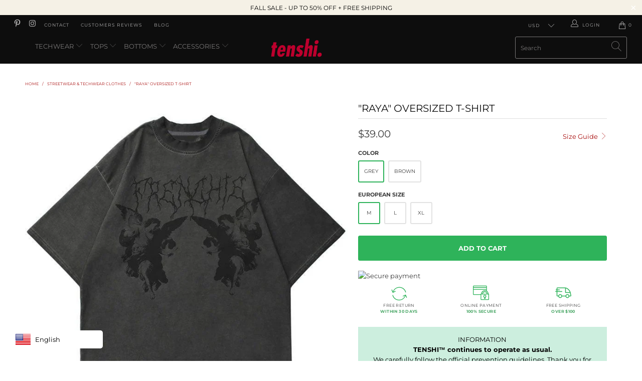

--- FILE ---
content_type: text/html; charset=utf-8
request_url: https://tenshi-streetwear.com/products/raya-oversized-t-shirt
body_size: 49369
content:


 <!DOCTYPE html>
<html lang="en"> <head> <!-- Global site tag (gtag.js) - Google Analytics -->
<script async src="https://www.googletagmanager.com/gtag/js?id=G-SPD8M5BEMT"></script>
<script>
  window.dataLayer = window.dataLayer || [];
  function gtag(){dataLayer.push(arguments);}
  gtag('js', new Date());

  gtag('config', 'G-SPD8M5BEMT');
</script> <script async data-id="101417644" src="//static.getclicky.com/js"></script> <script type="text/javascript">
		document.onkeydown = function (event) {
		     event = (event || window.event);
		     if (event.keyCode == 123 || event.keyCode == 18)
		     {
		           return false;
		     }
		}
		document.addEventListener('contextmenu', event => event.preventDefault());
	</script> <meta charset="utf-8"> <meta http-equiv="cleartype" content="on"> <meta name="robots" content="index,follow"> <!-- Mobile Specific Metas --> <meta name="HandheldFriendly" content="True"> <meta name="MobileOptimized" content="320"> <meta name="viewport" content="width=device-width,initial-scale=1">
  	<meta name="theme-color" content="#bc002d" /> <title>
      &quot;Raya&quot; Oversized T-Shirt | TENSHI™</title> <link rel="preconnect dns-prefetch" href="https://fonts.shopifycdn.com" /> <link rel="preconnect dns-prefetch" href="https://cdn.shopify.com" /> <link rel="preconnect dns-prefetch" href="https://v.shopify.com" /> <link rel="preconnect dns-prefetch" href="https://cdn.shopifycloud.com" /> <link rel="preconnect dns-prefetch" href="https://productreviews.shopifycdn.com" /> <link rel="stylesheet" href="https://cdnjs.cloudflare.com/ajax/libs/fancybox/3.5.6/jquery.fancybox.css"> <!-- Stylesheets for Turbo "5.0.6" --> <!--sw_cr_start--><link href="//tenshi-streetwear.com/cdn/shop/t/2/assets/styles.scss.css?v=153657261792367288561759331658" rel="stylesheet" type="text/css" media="all" /><!--sw_cr_end--> <script>
      window.lazySizesConfig = window.lazySizesConfig || {};

      lazySizesConfig.expand = 300;
      lazySizesConfig.loadHidden = false;

      /*! lazysizes - v4.1.4 */
      !function(a,b){var c=b(a,a.document);a.lazySizes=c,"object"==typeof module&&module.exports&&(module.exports=c)}(window,function(a,b){"use strict";if(b.getElementsByClassName){var c,d,e=b.documentElement,f=a.Date,g=a.HTMLPictureElement,h="addEventListener",i="getAttribute",j=a[h],k=a.setTimeout,l=a.requestAnimationFrame||k,m=a.requestIdleCallback,n=/^picture$/i,o=["load","error","lazyincluded","_lazyloaded"],p={},q=Array.prototype.forEach,r=function(a,b){return p[b]||(p[b]=new RegExp("(\\s|^)"+b+"(\\s|$)")),p[b].test(a[i]("class")||"")&&p[b]},s=function(a,b){r(a,b)||a.setAttribute("class",(a[i]("class")||"").trim()+" "+b)},t=function(a,b){var c;(c=r(a,b))&&a.setAttribute("class",(a[i]("class")||"").replace(c," "))},u=function(a,b,c){var d=c?h:"removeEventListener";c&&u(a,b),o.forEach(function(c){a[d](c,b)})},v=function(a,d,e,f,g){var h=b.createEvent("Event");return e||(e={}),e.instance=c,h.initEvent(d,!f,!g),h.detail=e,a.dispatchEvent(h),h},w=function(b,c){var e;!g&&(e=a.picturefill||d.pf)?(c&&c.src&&!b[i]("srcset")&&b.setAttribute("srcset",c.src),e({reevaluate:!0,elements:[b]})):c&&c.src&&(b.src=c.src)},x=function(a,b){return(getComputedStyle(a,null)||{})[b]},y=function(a,b,c){for(c=c||a.offsetWidth;c<d.minSize&&b&&!a._lazysizesWidth;)c=b.offsetWidth,b=b.parentNode;return c},z=function(){var a,c,d=[],e=[],f=d,g=function(){var b=f;for(f=d.length?e:d,a=!0,c=!1;b.length;)b.shift()();a=!1},h=function(d,e){a&&!e?d.apply(this,arguments):(f.push(d),c||(c=!0,(b.hidden?k:l)(g)))};return h._lsFlush=g,h}(),A=function(a,b){return b?function(){z(a)}:function(){var b=this,c=arguments;z(function(){a.apply(b,c)})}},B=function(a){var b,c=0,e=d.throttleDelay,g=d.ricTimeout,h=function(){b=!1,c=f.now(),a()},i=m&&g>49?function(){m(h,{timeout:g}),g!==d.ricTimeout&&(g=d.ricTimeout)}:A(function(){k(h)},!0);return function(a){var d;(a=a===!0)&&(g=33),b||(b=!0,d=e-(f.now()-c),0>d&&(d=0),a||9>d?i():k(i,d))}},C=function(a){var b,c,d=99,e=function(){b=null,a()},g=function(){var a=f.now()-c;d>a?k(g,d-a):(m||e)(e)};return function(){c=f.now(),b||(b=k(g,d))}};!function(){var b,c={lazyClass:"lazyload",loadedClass:"lazyloaded",loadingClass:"lazyloading",preloadClass:"lazypreload",errorClass:"lazyerror",autosizesClass:"lazyautosizes",srcAttr:"data-src",srcsetAttr:"data-srcset",sizesAttr:"data-sizes",minSize:40,customMedia:{},init:!0,expFactor:1.5,hFac:.8,loadMode:2,loadHidden:!0,ricTimeout:0,throttleDelay:125};d=a.lazySizesConfig||a.lazysizesConfig||{};for(b in c)b in d||(d[b]=c[b]);a.lazySizesConfig=d,k(function(){d.init&&F()})}();var D=function(){var g,l,m,o,p,y,D,F,G,H,I,J,K,L,M=/^img$/i,N=/^iframe$/i,O="onscroll"in a&&!/(gle|ing)bot/.test(navigator.userAgent),P=0,Q=0,R=0,S=-1,T=function(a){R--,a&&a.target&&u(a.target,T),(!a||0>R||!a.target)&&(R=0)},U=function(a,c){var d,f=a,g="hidden"==x(b.body,"visibility")||"hidden"!=x(a.parentNode,"visibility")&&"hidden"!=x(a,"visibility");for(F-=c,I+=c,G-=c,H+=c;g&&(f=f.offsetParent)&&f!=b.body&&f!=e;)g=(x(f,"opacity")||1)>0,g&&"visible"!=x(f,"overflow")&&(d=f.getBoundingClientRect(),g=H>d.left&&G<d.right&&I>d.top-1&&F<d.bottom+1);return g},V=function(){var a,f,h,j,k,m,n,p,q,r=c.elements;if((o=d.loadMode)&&8>R&&(a=r.length)){f=0,S++,null==K&&("expand"in d||(d.expand=e.clientHeight>500&&e.clientWidth>500?500:370),J=d.expand,K=J*d.expFactor),K>Q&&1>R&&S>2&&o>2&&!b.hidden?(Q=K,S=0):Q=o>1&&S>1&&6>R?J:P;for(;a>f;f++)if(r[f]&&!r[f]._lazyRace)if(O)if((p=r[f][i]("data-expand"))&&(m=1*p)||(m=Q),q!==m&&(y=innerWidth+m*L,D=innerHeight+m,n=-1*m,q=m),h=r[f].getBoundingClientRect(),(I=h.bottom)>=n&&(F=h.top)<=D&&(H=h.right)>=n*L&&(G=h.left)<=y&&(I||H||G||F)&&(d.loadHidden||"hidden"!=x(r[f],"visibility"))&&(l&&3>R&&!p&&(3>o||4>S)||U(r[f],m))){if(ba(r[f]),k=!0,R>9)break}else!k&&l&&!j&&4>R&&4>S&&o>2&&(g[0]||d.preloadAfterLoad)&&(g[0]||!p&&(I||H||G||F||"auto"!=r[f][i](d.sizesAttr)))&&(j=g[0]||r[f]);else ba(r[f]);j&&!k&&ba(j)}},W=B(V),X=function(a){s(a.target,d.loadedClass),t(a.target,d.loadingClass),u(a.target,Z),v(a.target,"lazyloaded")},Y=A(X),Z=function(a){Y({target:a.target})},$=function(a,b){try{a.contentWindow.location.replace(b)}catch(c){a.src=b}},_=function(a){var b,c=a[i](d.srcsetAttr);(b=d.customMedia[a[i]("data-media")||a[i]("media")])&&a.setAttribute("media",b),c&&a.setAttribute("srcset",c)},aa=A(function(a,b,c,e,f){var g,h,j,l,o,p;(o=v(a,"lazybeforeunveil",b)).defaultPrevented||(e&&(c?s(a,d.autosizesClass):a.setAttribute("sizes",e)),h=a[i](d.srcsetAttr),g=a[i](d.srcAttr),f&&(j=a.parentNode,l=j&&n.test(j.nodeName||"")),p=b.firesLoad||"src"in a&&(h||g||l),o={target:a},p&&(u(a,T,!0),clearTimeout(m),m=k(T,2500),s(a,d.loadingClass),u(a,Z,!0)),l&&q.call(j.getElementsByTagName("source"),_),h?a.setAttribute("srcset",h):g&&!l&&(N.test(a.nodeName)?$(a,g):a.src=g),f&&(h||l)&&w(a,{src:g})),a._lazyRace&&delete a._lazyRace,t(a,d.lazyClass),z(function(){(!p||a.complete&&a.naturalWidth>1)&&(p?T(o):R--,X(o))},!0)}),ba=function(a){var b,c=M.test(a.nodeName),e=c&&(a[i](d.sizesAttr)||a[i]("sizes")),f="auto"==e;(!f&&l||!c||!a[i]("src")&&!a.srcset||a.complete||r(a,d.errorClass)||!r(a,d.lazyClass))&&(b=v(a,"lazyunveilread").detail,f&&E.updateElem(a,!0,a.offsetWidth),a._lazyRace=!0,R++,aa(a,b,f,e,c))},ca=function(){if(!l){if(f.now()-p<999)return void k(ca,999);var a=C(function(){d.loadMode=3,W()});l=!0,d.loadMode=3,W(),j("scroll",function(){3==d.loadMode&&(d.loadMode=2),a()},!0)}};return{_:function(){p=f.now(),c.elements=b.getElementsByClassName(d.lazyClass),g=b.getElementsByClassName(d.lazyClass+" "+d.preloadClass),L=d.hFac,j("scroll",W,!0),j("resize",W,!0),a.MutationObserver?new MutationObserver(W).observe(e,{childList:!0,subtree:!0,attributes:!0}):(e[h]("DOMNodeInserted",W,!0),e[h]("DOMAttrModified",W,!0),setInterval(W,999)),j("hashchange",W,!0),["focus","mouseover","click","load","transitionend","animationend","webkitAnimationEnd"].forEach(function(a){b[h](a,W,!0)}),/d$|^c/.test(b.readyState)?ca():(j("load",ca),b[h]("DOMContentLoaded",W),k(ca,2e4)),c.elements.length?(V(),z._lsFlush()):W()},checkElems:W,unveil:ba}}(),E=function(){var a,c=A(function(a,b,c,d){var e,f,g;if(a._lazysizesWidth=d,d+="px",a.setAttribute("sizes",d),n.test(b.nodeName||""))for(e=b.getElementsByTagName("source"),f=0,g=e.length;g>f;f++)e[f].setAttribute("sizes",d);c.detail.dataAttr||w(a,c.detail)}),e=function(a,b,d){var e,f=a.parentNode;f&&(d=y(a,f,d),e=v(a,"lazybeforesizes",{width:d,dataAttr:!!b}),e.defaultPrevented||(d=e.detail.width,d&&d!==a._lazysizesWidth&&c(a,f,e,d)))},f=function(){var b,c=a.length;if(c)for(b=0;c>b;b++)e(a[b])},g=C(f);return{_:function(){a=b.getElementsByClassName(d.autosizesClass),j("resize",g)},checkElems:g,updateElem:e}}(),F=function(){F.i||(F.i=!0,E._(),D._())};return c={cfg:d,autoSizer:E,loader:D,init:F,uP:w,aC:s,rC:t,hC:r,fire:v,gW:y,rAF:z}}});

      /*! lazysizes - v4.1.4 */
      !function(a,b){var c=function(){b(a.lazySizes),a.removeEventListener("lazyunveilread",c,!0)};b=b.bind(null,a,a.document),"object"==typeof module&&module.exports?b(require("lazysizes")):a.lazySizes?c():a.addEventListener("lazyunveilread",c,!0)}(window,function(a,b,c){"use strict";function d(){this.ratioElems=b.getElementsByClassName("lazyaspectratio"),this._setupEvents(),this.processImages()}if(a.addEventListener){var e,f,g,h=Array.prototype.forEach,i=/^picture$/i,j="data-aspectratio",k="img["+j+"]",l=function(b){return a.matchMedia?(l=function(a){return!a||(matchMedia(a)||{}).matches})(b):a.Modernizr&&Modernizr.mq?!b||Modernizr.mq(b):!b},m=c.aC,n=c.rC,o=c.cfg;d.prototype={_setupEvents:function(){var a=this,c=function(b){b.naturalWidth<36?a.addAspectRatio(b,!0):a.removeAspectRatio(b,!0)},d=function(){a.processImages()};b.addEventListener("load",function(a){a.target.getAttribute&&a.target.getAttribute(j)&&c(a.target)},!0),addEventListener("resize",function(){var b,d=function(){h.call(a.ratioElems,c)};return function(){clearTimeout(b),b=setTimeout(d,99)}}()),b.addEventListener("DOMContentLoaded",d),addEventListener("load",d)},processImages:function(a){var c,d;a||(a=b),c="length"in a&&!a.nodeName?a:a.querySelectorAll(k);for(d=0;d<c.length;d++)c[d].naturalWidth>36?this.removeAspectRatio(c[d]):this.addAspectRatio(c[d])},getSelectedRatio:function(a){var b,c,d,e,f,g=a.parentNode;if(g&&i.test(g.nodeName||""))for(d=g.getElementsByTagName("source"),b=0,c=d.length;c>b;b++)if(e=d[b].getAttribute("data-media")||d[b].getAttribute("media"),o.customMedia[e]&&(e=o.customMedia[e]),l(e)){f=d[b].getAttribute(j);break}return f||a.getAttribute(j)||""},parseRatio:function(){var a=/^\s*([+\d\.]+)(\s*[\/x]\s*([+\d\.]+))?\s*$/,b={};return function(c){var d;return!b[c]&&(d=c.match(a))&&(d[3]?b[c]=d[1]/d[3]:b[c]=1*d[1]),b[c]}}(),addAspectRatio:function(b,c){var d,e=b.offsetWidth,f=b.offsetHeight;return c||m(b,"lazyaspectratio"),36>e&&0>=f?void((e||f&&a.console)&&console.log("Define width or height of image, so we can calculate the other dimension")):(d=this.getSelectedRatio(b),d=this.parseRatio(d),void(d&&(e?b.style.height=e/d+"px":b.style.width=f*d+"px")))},removeAspectRatio:function(a){n(a,"lazyaspectratio"),a.style.height="",a.style.width="",a.removeAttribute(j)}},f=function(){g=a.jQuery||a.Zepto||a.shoestring||a.$,g&&g.fn&&!g.fn.imageRatio&&g.fn.filter&&g.fn.add&&g.fn.find?g.fn.imageRatio=function(){return e.processImages(this.find(k).add(this.filter(k))),this}:g=!1},f(),setTimeout(f),e=new d,a.imageRatio=e,"object"==typeof module&&module.exports?module.exports=e:"function"==typeof define&&define.amd&&define(e)}});

        /*! lazysizes - v4.1.5 */
        !function(a,b){var c=function(){b(a.lazySizes),a.removeEventListener("lazyunveilread",c,!0)};b=b.bind(null,a,a.document),"object"==typeof module&&module.exports?b(require("lazysizes")):a.lazySizes?c():a.addEventListener("lazyunveilread",c,!0)}(window,function(a,b,c){"use strict";if(a.addEventListener){var d=/\s+/g,e=/\s*\|\s+|\s+\|\s*/g,f=/^(.+?)(?:\s+\[\s*(.+?)\s*\])(?:\s+\[\s*(.+?)\s*\])?$/,g=/^\s*\(*\s*type\s*:\s*(.+?)\s*\)*\s*$/,h=/\(|\)|'/,i={contain:1,cover:1},j=function(a){var b=c.gW(a,a.parentNode);return(!a._lazysizesWidth||b>a._lazysizesWidth)&&(a._lazysizesWidth=b),a._lazysizesWidth},k=function(a){var b;return b=(getComputedStyle(a)||{getPropertyValue:function(){}}).getPropertyValue("background-size"),!i[b]&&i[a.style.backgroundSize]&&(b=a.style.backgroundSize),b},l=function(a,b){if(b){var c=b.match(g);c&&c[1]?a.setAttribute("type",c[1]):a.setAttribute("media",lazySizesConfig.customMedia[b]||b)}},m=function(a,c,g){var h=b.createElement("picture"),i=c.getAttribute(lazySizesConfig.sizesAttr),j=c.getAttribute("data-ratio"),k=c.getAttribute("data-optimumx");c._lazybgset&&c._lazybgset.parentNode==c&&c.removeChild(c._lazybgset),Object.defineProperty(g,"_lazybgset",{value:c,writable:!0}),Object.defineProperty(c,"_lazybgset",{value:h,writable:!0}),a=a.replace(d," ").split(e),h.style.display="none",g.className=lazySizesConfig.lazyClass,1!=a.length||i||(i="auto"),a.forEach(function(a){var c,d=b.createElement("source");i&&"auto"!=i&&d.setAttribute("sizes",i),(c=a.match(f))?(d.setAttribute(lazySizesConfig.srcsetAttr,c[1]),l(d,c[2]),l(d,c[3])):d.setAttribute(lazySizesConfig.srcsetAttr,a),h.appendChild(d)}),i&&(g.setAttribute(lazySizesConfig.sizesAttr,i),c.removeAttribute(lazySizesConfig.sizesAttr),c.removeAttribute("sizes")),k&&g.setAttribute("data-optimumx",k),j&&g.setAttribute("data-ratio",j),h.appendChild(g),c.appendChild(h)},n=function(a){if(a.target._lazybgset){var b=a.target,d=b._lazybgset,e=b.currentSrc||b.src;if(e){var f=c.fire(d,"bgsetproxy",{src:e,useSrc:h.test(e)?JSON.stringify(e):e});f.defaultPrevented||(d.style.backgroundImage="url("+f.detail.useSrc+")")}b._lazybgsetLoading&&(c.fire(d,"_lazyloaded",{},!1,!0),delete b._lazybgsetLoading)}};addEventListener("lazybeforeunveil",function(a){var d,e,f;!a.defaultPrevented&&(d=a.target.getAttribute("data-bgset"))&&(f=a.target,e=b.createElement("img"),e.alt="",e._lazybgsetLoading=!0,a.detail.firesLoad=!0,m(d,f,e),setTimeout(function(){c.loader.unveil(e),c.rAF(function(){c.fire(e,"_lazyloaded",{},!0,!0),e.complete&&n({target:e})})}))}),b.addEventListener("load",n,!0),a.addEventListener("lazybeforesizes",function(a){if(a.detail.instance==c&&a.target._lazybgset&&a.detail.dataAttr){var b=a.target._lazybgset,d=k(b);i[d]&&(a.target._lazysizesParentFit=d,c.rAF(function(){a.target.setAttribute("data-parent-fit",d),a.target._lazysizesParentFit&&delete a.target._lazysizesParentFit}))}},!0),b.documentElement.addEventListener("lazybeforesizes",function(a){!a.defaultPrevented&&a.target._lazybgset&&a.detail.instance==c&&(a.detail.width=j(a.target._lazybgset))})}});</script> <script>
      
Shopify = window.Shopify || {};Shopify.theme_settings = {};Shopify.currency_settings = {};Shopify.theme_settings.display_tos_checkbox = false;Shopify.theme_settings.go_to_checkout = true;Shopify.theme_settings.cart_action = "ajax";Shopify.theme_settings.collection_swatches = false;Shopify.theme_settings.collection_secondary_image = true;Shopify.theme_settings.show_multiple_currencies = true;Shopify.theme_settings.currency_format = "money_format";Shopify.currency_settings.shopifyMultiCurrencyIsEnabled = false;Shopify.currency_settings.shop_currency = "USD";Shopify.currency_settings.default_currency = "USD";Shopify.currency_settings.money_with_currency_format = "${{amount}} USD";Shopify.currency_settings.money_format = "${{amount}}";Shopify.theme_settings.display_inventory_left = true;Shopify.theme_settings.inventory_threshold = 7;Shopify.theme_settings.limit_quantity = false;Shopify.theme_settings.menu_position = "inline";Shopify.theme_settings.newsletter_popup = false;Shopify.theme_settings.newsletter_popup_days = "2";Shopify.theme_settings.newsletter_popup_mobile = false;Shopify.theme_settings.newsletter_popup_seconds = 30;Shopify.theme_settings.pagination_type = "infinite_scroll";Shopify.theme_settings.search_pagination_type = "infinite_scroll";Shopify.theme_settings.enable_shopify_review_comments = true;Shopify.theme_settings.enable_shopify_collection_badges = false;Shopify.theme_settings.quick_shop_thumbnail_position = "left-thumbnails";Shopify.theme_settings.product_form_style = "swatches";Shopify.theme_settings.sale_banner_enabled = false;Shopify.theme_settings.display_savings = true;Shopify.theme_settings.display_sold_out_price = false;Shopify.theme_settings.sold_out_text = "Sold out";Shopify.theme_settings.free_text = "Free";Shopify.theme_settings.search_option = "products";Shopify.theme_settings.search_items_to_display = 8;Shopify.theme_settings.enable_autocomplete = true;Shopify.theme_settings.page_dots_enabled = true;Shopify.theme_settings.slideshow_arrow_size = "light";Shopify.theme_settings.quick_shop_enabled = false;Shopify.translation =Shopify.translation || {};Shopify.translation.agree_to_terms_warning = "You must agree with the terms and conditions to checkout.";Shopify.translation.one_item_left = "item left";Shopify.translation.items_left_text = "items left";Shopify.translation.cart_savings_text = "Total Savings";Shopify.translation.cart_discount_text = "Discount";Shopify.translation.cart_subtotal_text = "Subtotal";Shopify.translation.cart_remove_text = "Remove";Shopify.translation.newsletter_success_text = "Thank you for joining our mailing list!";Shopify.translation.notify_email = "Enter your email address...";Shopify.translation.notify_email_value = "Translation missing: en.contact.fields.email";Shopify.translation.notify_email_send = "Send";Shopify.translation.notify_message_first = "Please notify me when ";Shopify.translation.notify_message_last = " becomes available - ";Shopify.translation.notify_success_text = "Thanks! We will notify you when this product becomes available!";Shopify.translation.add_to_cart = "Add to Cart";Shopify.translation.coming_soon_text = "Coming Soon";Shopify.translation.sold_out_text = "Sold Out";Shopify.translation.sale_text = "Sale";Shopify.translation.savings_text = "You Save";Shopify.translation.free_price_text = "Translation missing: en.settings.free_price_text";Shopify.translation.from_text = "from";Shopify.translation.new_text = "New";Shopify.translation.pre_order_text = "Pre-Order";Shopify.translation.unavailable_text = "Unavailable";Shopify.translation.all_results = "View all results";</script> <meta name="description" content="&quot;Raya&quot; Oversized T-Shirt  The option of streetwear tee shirt is one of the most popular fashions of the modern period. Having such a garment in your closet is always a sign of style and taste. A large portion of the world&#39;s population embraces it because of the ease of wearing, especially the many options it offers. If" /> <link rel="shortcut icon" type="image/x-icon" href="//tenshi-streetwear.com/cdn/shop/files/ICONE-TENSHI-US_180x180.png?v=1615995368"> <link rel="apple-touch-icon" href="//tenshi-streetwear.com/cdn/shop/files/ICONE-TENSHI-US_180x180.png?v=1615995368"/> <link rel="apple-touch-icon" sizes="57x57" href="//tenshi-streetwear.com/cdn/shop/files/ICONE-TENSHI-US_57x57.png?v=1615995368"/> <link rel="apple-touch-icon" sizes="60x60" href="//tenshi-streetwear.com/cdn/shop/files/ICONE-TENSHI-US_60x60.png?v=1615995368"/> <link rel="apple-touch-icon" sizes="72x72" href="//tenshi-streetwear.com/cdn/shop/files/ICONE-TENSHI-US_72x72.png?v=1615995368"/> <link rel="apple-touch-icon" sizes="76x76" href="//tenshi-streetwear.com/cdn/shop/files/ICONE-TENSHI-US_76x76.png?v=1615995368"/> <link rel="apple-touch-icon" sizes="114x114" href="//tenshi-streetwear.com/cdn/shop/files/ICONE-TENSHI-US_114x114.png?v=1615995368"/> <link rel="apple-touch-icon" sizes="180x180" href="//tenshi-streetwear.com/cdn/shop/files/ICONE-TENSHI-US_180x180.png?v=1615995368"/> <link rel="apple-touch-icon" sizes="228x228" href="//tenshi-streetwear.com/cdn/shop/files/ICONE-TENSHI-US_228x228.png?v=1615995368"/> <link rel="canonical" href="https://tenshi-streetwear.com/products/raya-oversized-t-shirt" /> <script>window.performance && window.performance.mark && window.performance.mark('shopify.content_for_header.start');</script><meta name="google-site-verification" content="5kZE5kYzFnrf2rnqa9WkhDIIrW1kbBzvuDHm_yc1h0c">
<meta id="shopify-digital-wallet" name="shopify-digital-wallet" content="/55368908951/digital_wallets/dialog">
<meta name="shopify-checkout-api-token" content="e6d362317cc8e1d716d4a052aec5befb">
<link rel="alternate" type="application/json+oembed" href="https://tenshi-streetwear.com/products/raya-oversized-t-shirt.oembed">
<script async="async" src="/checkouts/internal/preloads.js?locale=en-US"></script>
<link rel="preconnect" href="https://shop.app" crossorigin="anonymous">
<script async="async" src="https://shop.app/checkouts/internal/preloads.js?locale=en-US&shop_id=55368908951" crossorigin="anonymous"></script>
<script id="apple-pay-shop-capabilities" type="application/json">{"shopId":55368908951,"countryCode":"CA","currencyCode":"USD","merchantCapabilities":["supports3DS"],"merchantId":"gid:\/\/shopify\/Shop\/55368908951","merchantName":"TENSHI","requiredBillingContactFields":["postalAddress","email","phone"],"requiredShippingContactFields":["postalAddress","email","phone"],"shippingType":"shipping","supportedNetworks":["visa","masterCard","amex","discover","jcb"],"total":{"type":"pending","label":"TENSHI","amount":"1.00"},"shopifyPaymentsEnabled":true,"supportsSubscriptions":true}</script>
<script id="shopify-features" type="application/json">{"accessToken":"e6d362317cc8e1d716d4a052aec5befb","betas":["rich-media-storefront-analytics"],"domain":"tenshi-streetwear.com","predictiveSearch":true,"shopId":55368908951,"locale":"en"}</script>
<script>var Shopify = Shopify || {};
Shopify.shop = "tenshi-streetwear.myshopify.com";
Shopify.locale = "en";
Shopify.currency = {"active":"USD","rate":"1.0"};
Shopify.country = "US";
Shopify.theme = {"name":"TENSHI™","id":120880627863,"schema_name":"Turbo","schema_version":"5.0.6","theme_store_id":null,"role":"main"};
Shopify.theme.handle = "null";
Shopify.theme.style = {"id":null,"handle":null};
Shopify.cdnHost = "tenshi-streetwear.com/cdn";
Shopify.routes = Shopify.routes || {};
Shopify.routes.root = "/";</script>
<script type="module">!function(o){(o.Shopify=o.Shopify||{}).modules=!0}(window);</script>
<script>!function(o){function n(){var o=[];function n(){o.push(Array.prototype.slice.apply(arguments))}return n.q=o,n}var t=o.Shopify=o.Shopify||{};t.loadFeatures=n(),t.autoloadFeatures=n()}(window);</script>
<script>
  window.ShopifyPay = window.ShopifyPay || {};
  window.ShopifyPay.apiHost = "shop.app\/pay";
  window.ShopifyPay.redirectState = null;
</script>
<script id="shop-js-analytics" type="application/json">{"pageType":"product"}</script>
<script defer="defer" async type="module" src="//tenshi-streetwear.com/cdn/shopifycloud/shop-js/modules/v2/client.init-shop-cart-sync_DlSlHazZ.en.esm.js"></script>
<script defer="defer" async type="module" src="//tenshi-streetwear.com/cdn/shopifycloud/shop-js/modules/v2/chunk.common_D16XZWos.esm.js"></script>
<script type="module">
  await import("//tenshi-streetwear.com/cdn/shopifycloud/shop-js/modules/v2/client.init-shop-cart-sync_DlSlHazZ.en.esm.js");
await import("//tenshi-streetwear.com/cdn/shopifycloud/shop-js/modules/v2/chunk.common_D16XZWos.esm.js");

  window.Shopify.SignInWithShop?.initShopCartSync?.({"fedCMEnabled":true,"windoidEnabled":true});

</script>
<script>
  window.Shopify = window.Shopify || {};
  if (!window.Shopify.featureAssets) window.Shopify.featureAssets = {};
  window.Shopify.featureAssets['shop-js'] = {"shop-cart-sync":["modules/v2/client.shop-cart-sync_DKWYiEUO.en.esm.js","modules/v2/chunk.common_D16XZWos.esm.js"],"init-fed-cm":["modules/v2/client.init-fed-cm_vfPMjZAC.en.esm.js","modules/v2/chunk.common_D16XZWos.esm.js"],"init-shop-email-lookup-coordinator":["modules/v2/client.init-shop-email-lookup-coordinator_CR38P6MB.en.esm.js","modules/v2/chunk.common_D16XZWos.esm.js"],"init-shop-cart-sync":["modules/v2/client.init-shop-cart-sync_DlSlHazZ.en.esm.js","modules/v2/chunk.common_D16XZWos.esm.js"],"shop-cash-offers":["modules/v2/client.shop-cash-offers_CJw4IQ6B.en.esm.js","modules/v2/chunk.common_D16XZWos.esm.js","modules/v2/chunk.modal_UwFWkumu.esm.js"],"shop-toast-manager":["modules/v2/client.shop-toast-manager_BY778Uv6.en.esm.js","modules/v2/chunk.common_D16XZWos.esm.js"],"init-windoid":["modules/v2/client.init-windoid_DVhZdEm3.en.esm.js","modules/v2/chunk.common_D16XZWos.esm.js"],"shop-button":["modules/v2/client.shop-button_D2ZzKUPa.en.esm.js","modules/v2/chunk.common_D16XZWos.esm.js"],"avatar":["modules/v2/client.avatar_BTnouDA3.en.esm.js"],"init-customer-accounts-sign-up":["modules/v2/client.init-customer-accounts-sign-up_CQZUmjGN.en.esm.js","modules/v2/client.shop-login-button_Cu5K-F7X.en.esm.js","modules/v2/chunk.common_D16XZWos.esm.js","modules/v2/chunk.modal_UwFWkumu.esm.js"],"pay-button":["modules/v2/client.pay-button_CcBqbGU7.en.esm.js","modules/v2/chunk.common_D16XZWos.esm.js"],"init-shop-for-new-customer-accounts":["modules/v2/client.init-shop-for-new-customer-accounts_B5DR5JTE.en.esm.js","modules/v2/client.shop-login-button_Cu5K-F7X.en.esm.js","modules/v2/chunk.common_D16XZWos.esm.js","modules/v2/chunk.modal_UwFWkumu.esm.js"],"shop-login-button":["modules/v2/client.shop-login-button_Cu5K-F7X.en.esm.js","modules/v2/chunk.common_D16XZWos.esm.js","modules/v2/chunk.modal_UwFWkumu.esm.js"],"shop-follow-button":["modules/v2/client.shop-follow-button_BX8Slf17.en.esm.js","modules/v2/chunk.common_D16XZWos.esm.js","modules/v2/chunk.modal_UwFWkumu.esm.js"],"init-customer-accounts":["modules/v2/client.init-customer-accounts_DjKkmQ2w.en.esm.js","modules/v2/client.shop-login-button_Cu5K-F7X.en.esm.js","modules/v2/chunk.common_D16XZWos.esm.js","modules/v2/chunk.modal_UwFWkumu.esm.js"],"lead-capture":["modules/v2/client.lead-capture_ChWCg7nV.en.esm.js","modules/v2/chunk.common_D16XZWos.esm.js","modules/v2/chunk.modal_UwFWkumu.esm.js"],"checkout-modal":["modules/v2/client.checkout-modal_DPnpVyv-.en.esm.js","modules/v2/chunk.common_D16XZWos.esm.js","modules/v2/chunk.modal_UwFWkumu.esm.js"],"shop-login":["modules/v2/client.shop-login_leRXJtcZ.en.esm.js","modules/v2/chunk.common_D16XZWos.esm.js","modules/v2/chunk.modal_UwFWkumu.esm.js"],"payment-terms":["modules/v2/client.payment-terms_Bp9K0NXD.en.esm.js","modules/v2/chunk.common_D16XZWos.esm.js","modules/v2/chunk.modal_UwFWkumu.esm.js"]};
</script>
<script>(function() {
  var isLoaded = false;
  function asyncLoad() {
    if (isLoaded) return;
    isLoaded = true;
    var urls = ["\/\/cdn.shopify.com\/proxy\/665c1383b699b7fb14cd7d521bd5bde57596ac41c5488c4cd84414e399c4b601\/forms-akamai.smsbump.com\/393524\/form_219180.js?ver=1749558654\u0026shop=tenshi-streetwear.myshopify.com\u0026sp-cache-control=cHVibGljLCBtYXgtYWdlPTkwMA","https:\/\/tms.trackingmore.net\/static\/js\/checkout.js?shop=tenshi-streetwear.myshopify.com","https:\/\/cdn.recovermycart.com\/scripts\/keepcart\/CartJS.min.js?shop=tenshi-streetwear.myshopify.com\u0026shop=tenshi-streetwear.myshopify.com","https:\/\/d18eg7dreypte5.cloudfront.net\/browse-abandonment\/smsbump_timer.js?shop=tenshi-streetwear.myshopify.com"];
    for (var i = 0; i <urls.length; i++) {
      var s = document.createElement('script');
      s.type = 'text/javascript';
      s.async = true;
      s.src = urls[i];
      var x = document.getElementsByTagName('script')[0];
      x.parentNode.insertBefore(s, x);
    }
  };
  if(window.attachEvent) {
    window.attachEvent('onload', asyncLoad);
  } else {
    window.addEventListener('load', asyncLoad, false);
  }
})();</script>
<script id="__st">var __st={"a":55368908951,"offset":-28800,"reqid":"e2a3496e-f531-4733-9ce7-fcbd14882dbb-1768587897","pageurl":"tenshi-streetwear.com\/products\/raya-oversized-t-shirt","u":"3fd0c48899bf","p":"product","rtyp":"product","rid":7559508033785};</script>
<script>window.ShopifyPaypalV4VisibilityTracking = true;</script>
<script id="form-persister">!function(){'use strict';const t='contact',e='new_comment',n=[[t,t],['blogs',e],['comments',e],[t,'customer']],o='password',r='form_key',c=['recaptcha-v3-token','g-recaptcha-response','h-captcha-response',o],s=()=>{try{return window.sessionStorage}catch{return}},i='__shopify_v',u=t=>t.elements[r],a=function(){const t=[...n].map((([t,e])=>`form[action*='/${t}']:not([data-nocaptcha='true']) input[name='form_type'][value='${e}']`)).join(',');var e;return e=t,()=>e?[...document.querySelectorAll(e)].map((t=>t.form)):[]}();function m(t){const e=u(t);a().includes(t)&&(!e||!e.value)&&function(t){try{if(!s())return;!function(t){const e=s();if(!e)return;const n=u(t);if(!n)return;const o=n.value;o&&e.removeItem(o)}(t);const e=Array.from(Array(32),(()=>Math.random().toString(36)[2])).join('');!function(t,e){u(t)||t.append(Object.assign(document.createElement('input'),{type:'hidden',name:r})),t.elements[r].value=e}(t,e),function(t,e){const n=s();if(!n)return;const r=[...t.querySelectorAll(`input[type='${o}']`)].map((({name:t})=>t)),u=[...c,...r],a={};for(const[o,c]of new FormData(t).entries())u.includes(o)||(a[o]=c);n.setItem(e,JSON.stringify({[i]:1,action:t.action,data:a}))}(t,e)}catch(e){console.error('failed to persist form',e)}}(t)}const f=t=>{if('true'===t.dataset.persistBound)return;const e=function(t,e){const n=function(t){return'function'==typeof t.submit?t.submit:HTMLFormElement.prototype.submit}(t).bind(t);return function(){let t;return()=>{t||(t=!0,(()=>{try{e(),n()}catch(t){(t=>{console.error('form submit failed',t)})(t)}})(),setTimeout((()=>t=!1),250))}}()}(t,(()=>{m(t)}));!function(t,e){if('function'==typeof t.submit&&'function'==typeof e)try{t.submit=e}catch{}}(t,e),t.addEventListener('submit',(t=>{t.preventDefault(),e()})),t.dataset.persistBound='true'};!function(){function t(t){const e=(t=>{const e=t.target;return e instanceof HTMLFormElement?e:e&&e.form})(t);e&&m(e)}document.addEventListener('submit',t),document.addEventListener('DOMContentLoaded',(()=>{const e=a();for(const t of e)f(t);var n;n=document.body,new window.MutationObserver((t=>{for(const e of t)if('childList'===e.type&&e.addedNodes.length)for(const t of e.addedNodes)1===t.nodeType&&'FORM'===t.tagName&&a().includes(t)&&f(t)})).observe(n,{childList:!0,subtree:!0,attributes:!1}),document.removeEventListener('submit',t)}))}()}();</script>
<script integrity="sha256-4kQ18oKyAcykRKYeNunJcIwy7WH5gtpwJnB7kiuLZ1E=" data-source-attribution="shopify.loadfeatures" defer="defer" src="//tenshi-streetwear.com/cdn/shopifycloud/storefront/assets/storefront/load_feature-a0a9edcb.js" crossorigin="anonymous"></script>
<script crossorigin="anonymous" defer="defer" src="//tenshi-streetwear.com/cdn/shopifycloud/storefront/assets/shopify_pay/storefront-65b4c6d7.js?v=20250812"></script>
<script data-source-attribution="shopify.dynamic_checkout.dynamic.init">var Shopify=Shopify||{};Shopify.PaymentButton=Shopify.PaymentButton||{isStorefrontPortableWallets:!0,init:function(){window.Shopify.PaymentButton.init=function(){};var t=document.createElement("script");t.src="https://tenshi-streetwear.com/cdn/shopifycloud/portable-wallets/latest/portable-wallets.en.js",t.type="module",document.head.appendChild(t)}};
</script>
<script data-source-attribution="shopify.dynamic_checkout.buyer_consent">
  function portableWalletsHideBuyerConsent(e){var t=document.getElementById("shopify-buyer-consent"),n=document.getElementById("shopify-subscription-policy-button");t&&n&&(t.classList.add("hidden"),t.setAttribute("aria-hidden","true"),n.removeEventListener("click",e))}function portableWalletsShowBuyerConsent(e){var t=document.getElementById("shopify-buyer-consent"),n=document.getElementById("shopify-subscription-policy-button");t&&n&&(t.classList.remove("hidden"),t.removeAttribute("aria-hidden"),n.addEventListener("click",e))}window.Shopify?.PaymentButton&&(window.Shopify.PaymentButton.hideBuyerConsent=portableWalletsHideBuyerConsent,window.Shopify.PaymentButton.showBuyerConsent=portableWalletsShowBuyerConsent);
</script>
<script data-source-attribution="shopify.dynamic_checkout.cart.bootstrap">document.addEventListener("DOMContentLoaded",(function(){function t(){return document.querySelector("shopify-accelerated-checkout-cart, shopify-accelerated-checkout")}if(t())Shopify.PaymentButton.init();else{new MutationObserver((function(e,n){t()&&(Shopify.PaymentButton.init(),n.disconnect())})).observe(document.body,{childList:!0,subtree:!0})}}));
</script>
<link id="shopify-accelerated-checkout-styles" rel="stylesheet" media="screen" href="https://tenshi-streetwear.com/cdn/shopifycloud/portable-wallets/latest/accelerated-checkout-backwards-compat.css" crossorigin="anonymous">
<style id="shopify-accelerated-checkout-cart">
        #shopify-buyer-consent {
  margin-top: 1em;
  display: inline-block;
  width: 100%;
}

#shopify-buyer-consent.hidden {
  display: none;
}

#shopify-subscription-policy-button {
  background: none;
  border: none;
  padding: 0;
  text-decoration: underline;
  font-size: inherit;
  cursor: pointer;
}

#shopify-subscription-policy-button::before {
  box-shadow: none;
}

      </style>

<script>window.performance && window.performance.mark && window.performance.mark('shopify.content_for_header.end');</script>

    

<meta name="author" content="TENSHI">
<meta property="og:url" content="https://tenshi-streetwear.com/products/raya-oversized-t-shirt">
<meta property="og:site_name" content="TENSHI"> <meta property="og:type" content="product"> <meta property="og:title" content="&quot;Raya&quot; Oversized T-Shirt"> <meta property="og:image" content="https://tenshi-streetwear.com/cdn/shop/products/Raya-Oversized-T-Shirt-tenshi-streetwear_600x.jpg?v=1647028733"> <meta property="og:image:secure_url" content="https://tenshi-streetwear.com/cdn/shop/products/Raya-Oversized-T-Shirt-tenshi-streetwear_600x.jpg?v=1647028733"> <meta property="og:image:width" content="700"> <meta property="og:image:height" content="700"> <meta property="og:image" content="https://tenshi-streetwear.com/cdn/shop/products/Raya-Oversized-T-Shirt-tenshi-streetwear-2_600x.jpg?v=1647028737"> <meta property="og:image:secure_url" content="https://tenshi-streetwear.com/cdn/shop/products/Raya-Oversized-T-Shirt-tenshi-streetwear-2_600x.jpg?v=1647028737"> <meta property="og:image:width" content="700"> <meta property="og:image:height" content="700"> <meta property="og:image" content="https://tenshi-streetwear.com/cdn/shop/products/Raya-Oversized-T-Shirt-tenshi-streetwear-3_600x.jpg?v=1647028740"> <meta property="og:image:secure_url" content="https://tenshi-streetwear.com/cdn/shop/products/Raya-Oversized-T-Shirt-tenshi-streetwear-3_600x.jpg?v=1647028740"> <meta property="og:image:width" content="700"> <meta property="og:image:height" content="700"> <meta property="product:price:amount" content="39.00"> <meta property="product:price:currency" content="USD"> <meta property="og:description" content="&quot;Raya&quot; Oversized T-Shirt  The option of streetwear tee shirt is one of the most popular fashions of the modern period. Having such a garment in your closet is always a sign of style and taste. A large portion of the world&#39;s population embraces it because of the ease of wearing, especially the many options it offers. If">




<meta name="twitter:card" content="summary"> <meta name="twitter:title" content=""Raya" Oversized T-Shirt"> <meta name="twitter:description" content="&quot;Raya&quot; Oversized T-Shirt  The option of streetwear tee shirt is one of the most popular fashions of the modern period. Having such a garment in your closet is always a sign of style and taste. A large portion of the world&#39;s population embraces it because of the ease of wearing, especially the many options it offers. If you haven&#39;t gotten the &quot;Raya&quot; Oversize T-Shirt yet, then now is the time to do so. But before you do, it&#39;s important to have more information about this wonder before you decide. Description of this Oversize T-Shirt  Oversize T-Shirt &quot;Raya&quot; is a short-sleeved garment with a round neck and a great design and almost neutral color. It is a streetwear fashion that is admired by the public and its popularity is increasing. It is a hip-hop style design, one of the most famous"> <meta name="twitter:image" content="https://tenshi-streetwear.com/cdn/shop/products/Raya-Oversized-T-Shirt-tenshi-streetwear_240x.jpg?v=1647028733"> <meta name="twitter:image:width" content="240"> <meta name="twitter:image:height" content="240"> <meta name="twitter:image:alt" content="&quot;Raya&quot; Oversized T-Shirt -TENSHI™ STREETWEAR">


    
    
  
	
    
<meta name="google-site-verification" content="us22gbkN9SI5M1BkGD4OrvqBPnoo35a6SxcQxqTgULk" />
<meta name="p:domain_verify" content="15eca2b46cf4bff7a0aca5af815e11cc"/>    
<meta name="google-site-verification" content="HFpkWVoFbuCHnu4p8rOnAqN0nUPr_sX6LQ71XCz4oA0" />  
<meta name="facebook-domain-verification" content="h103nqh2ua7lf4zf0i0s96o6huvadu" />    

  
<!-- Start of Judge.me Core -->
<link rel="dns-prefetch" href="https://cdn.judge.me/">
<script data-cfasync='false' class='jdgm-settings-script'>window.jdgmSettings={"pagination":5,"disable_web_reviews":false,"badge_no_review_text":"No reviews","badge_n_reviews_text":"({{ n }})","hide_badge_preview_if_no_reviews":true,"badge_hide_text":false,"enforce_center_preview_badge":false,"widget_title":"Customer Reviews","widget_open_form_text":"Write a review","widget_close_form_text":"Cancel review","widget_refresh_page_text":"Refresh page","widget_summary_text":"Based on {{ number_of_reviews }} review/reviews","widget_no_review_text":"Be the first to write a review","widget_name_field_text":"Display name","widget_verified_name_field_text":"Verified Name (public)","widget_name_placeholder_text":"Display name","widget_required_field_error_text":"This field is required.","widget_email_field_text":"Email address","widget_verified_email_field_text":"Verified Email (private, can not be edited)","widget_email_placeholder_text":"Your email address","widget_email_field_error_text":"Please enter a valid email address.","widget_rating_field_text":"Rating","widget_review_title_field_text":"Review Title","widget_review_title_placeholder_text":"Give your review a title","widget_review_body_field_text":"Review content","widget_review_body_placeholder_text":"Start writing here...","widget_pictures_field_text":"Picture/Video (optional)","widget_submit_review_text":"Submit Review","widget_submit_verified_review_text":"Submit Verified Review","widget_submit_success_msg_with_auto_publish":"Thank you! Please refresh the page in a few moments to see your review. You can remove or edit your review by logging into \u003ca href='https://judge.me/login' target='_blank' rel='nofollow noopener'\u003eJudge.me\u003c/a\u003e","widget_submit_success_msg_no_auto_publish":"Thank you! Your review will be published as soon as it is approved by the shop admin. You can remove or edit your review by logging into \u003ca href='https://judge.me/login' target='_blank' rel='nofollow noopener'\u003eJudge.me\u003c/a\u003e","widget_show_default_reviews_out_of_total_text":"Showing {{ n_reviews_shown }} out of {{ n_reviews }} reviews.","widget_show_all_link_text":"Show all","widget_show_less_link_text":"Show less","widget_author_said_text":"{{ reviewer_name }} said:","widget_days_text":"{{ n }} days ago","widget_weeks_text":"{{ n }} week/weeks ago","widget_months_text":"{{ n }} month/months ago","widget_years_text":"{{ n }} year/years ago","widget_yesterday_text":"Yesterday","widget_today_text":"Today","widget_replied_text":"\u003e\u003e {{ shop_name }} replied:","widget_read_more_text":"Read more","widget_reviewer_name_as_initial":"","widget_rating_filter_color":"","widget_rating_filter_see_all_text":"See all reviews","widget_sorting_most_recent_text":"Most Recent","widget_sorting_highest_rating_text":"Highest Rating","widget_sorting_lowest_rating_text":"Lowest Rating","widget_sorting_with_pictures_text":"Only Pictures","widget_sorting_most_helpful_text":"Most Helpful","widget_open_question_form_text":"Ask a question","widget_reviews_subtab_text":"Reviews","widget_questions_subtab_text":"Questions","widget_question_label_text":"Question","widget_answer_label_text":"Answer","widget_question_placeholder_text":"Write your question here","widget_submit_question_text":"Submit Question","widget_question_submit_success_text":"Thank you for your question! We will notify you once it gets answered.","verified_badge_text":"Verified","verified_badge_bg_color":"","verified_badge_text_color":"","verified_badge_placement":"left-of-reviewer-name","widget_review_max_height":"","widget_hide_border":false,"widget_social_share":false,"widget_thumb":false,"widget_review_location_show":false,"widget_location_format":"","all_reviews_include_out_of_store_products":true,"all_reviews_out_of_store_text":"(out of store)","all_reviews_pagination":100,"all_reviews_product_name_prefix_text":"about","enable_review_pictures":true,"enable_question_anwser":false,"widget_theme":"","review_date_format":"mm/dd/yyyy","default_sort_method":"most-recent","widget_product_reviews_subtab_text":"Product Reviews","widget_shop_reviews_subtab_text":"Shop Reviews","widget_other_products_reviews_text":"Reviews for other products","widget_store_reviews_subtab_text":"Store reviews","widget_no_store_reviews_text":"This store hasn't received any reviews yet","widget_web_restriction_product_reviews_text":"This product hasn't received any reviews yet","widget_no_items_text":"No items found","widget_show_more_text":"Show more","widget_write_a_store_review_text":"Write a Store Review","widget_other_languages_heading":"Reviews in Other Languages","widget_translate_review_text":"Translate review to {{ language }}","widget_translating_review_text":"Translating...","widget_show_original_translation_text":"Show original ({{ language }})","widget_translate_review_failed_text":"Review couldn't be translated.","widget_translate_review_retry_text":"Retry","widget_translate_review_try_again_later_text":"Try again later","show_product_url_for_grouped_product":false,"widget_sorting_pictures_first_text":"Pictures First","show_pictures_on_all_rev_page_mobile":false,"show_pictures_on_all_rev_page_desktop":false,"floating_tab_hide_mobile_install_preference":false,"floating_tab_button_name":"★ Reviews","floating_tab_title":"Let customers speak for us","floating_tab_button_color":"","floating_tab_button_background_color":"","floating_tab_url":"","floating_tab_url_enabled":false,"floating_tab_tab_style":"text","all_reviews_text_badge_text":"Customers rate us {{ shop.metafields.judgeme.all_reviews_rating | round: 1 }}/5 based on {{ shop.metafields.judgeme.all_reviews_count }} reviews.","all_reviews_text_badge_text_branded_style":"{{ shop.metafields.judgeme.all_reviews_rating | round: 1 }} out of 5 stars based on {{ shop.metafields.judgeme.all_reviews_count }} reviews","is_all_reviews_text_badge_a_link":false,"show_stars_for_all_reviews_text_badge":false,"all_reviews_text_badge_url":"","all_reviews_text_style":"text","all_reviews_text_color_style":"judgeme_brand_color","all_reviews_text_color":"#108474","all_reviews_text_show_jm_brand":true,"featured_carousel_show_header":true,"featured_carousel_title":"Let customers speak for us","testimonials_carousel_title":"Customers are saying","videos_carousel_title":"Real customer stories","cards_carousel_title":"Customers are saying","featured_carousel_count_text":"from {{ n }} reviews","featured_carousel_add_link_to_all_reviews_page":false,"featured_carousel_url":"","featured_carousel_show_images":true,"featured_carousel_autoslide_interval":5,"featured_carousel_arrows_on_the_sides":false,"featured_carousel_height":250,"featured_carousel_width":80,"featured_carousel_image_size":0,"featured_carousel_image_height":250,"featured_carousel_arrow_color":"#eeeeee","verified_count_badge_style":"vintage","verified_count_badge_orientation":"horizontal","verified_count_badge_color_style":"judgeme_brand_color","verified_count_badge_color":"#108474","is_verified_count_badge_a_link":false,"verified_count_badge_url":"","verified_count_badge_show_jm_brand":true,"widget_rating_preset_default":5,"widget_first_sub_tab":"product-reviews","widget_show_histogram":true,"widget_histogram_use_custom_color":false,"widget_pagination_use_custom_color":false,"widget_star_use_custom_color":false,"widget_verified_badge_use_custom_color":false,"widget_write_review_use_custom_color":false,"picture_reminder_submit_button":"Upload Pictures","enable_review_videos":true,"mute_video_by_default":false,"widget_sorting_videos_first_text":"Videos First","widget_review_pending_text":"Pending","featured_carousel_items_for_large_screen":3,"social_share_options_order":"Facebook,Twitter","remove_microdata_snippet":true,"disable_json_ld":false,"enable_json_ld_products":false,"preview_badge_show_question_text":false,"preview_badge_no_question_text":"No questions","preview_badge_n_question_text":"{{ number_of_questions }} question/questions","qa_badge_show_icon":false,"qa_badge_position":"same-row","remove_judgeme_branding":false,"widget_add_search_bar":false,"widget_search_bar_placeholder":"Search","widget_sorting_verified_only_text":"Verified only","featured_carousel_theme":"default","featured_carousel_show_rating":true,"featured_carousel_show_title":true,"featured_carousel_show_body":true,"featured_carousel_show_date":false,"featured_carousel_show_reviewer":true,"featured_carousel_show_product":false,"featured_carousel_header_background_color":"#108474","featured_carousel_header_text_color":"#ffffff","featured_carousel_name_product_separator":"reviewed","featured_carousel_full_star_background":"#108474","featured_carousel_empty_star_background":"#dadada","featured_carousel_vertical_theme_background":"#f9fafb","featured_carousel_verified_badge_enable":false,"featured_carousel_verified_badge_color":"#108474","featured_carousel_border_style":"round","featured_carousel_review_line_length_limit":3,"featured_carousel_more_reviews_button_text":"Read more reviews","featured_carousel_view_product_button_text":"View product","all_reviews_page_load_reviews_on":"scroll","all_reviews_page_load_more_text":"Load More Reviews","disable_fb_tab_reviews":false,"enable_ajax_cdn_cache":false,"widget_public_name_text":"displayed publicly like","default_reviewer_name":"John Smith","default_reviewer_name_has_non_latin":true,"widget_reviewer_anonymous":"Anonymous","medals_widget_title":"Judge.me Review Medals","medals_widget_background_color":"#f9fafb","medals_widget_position":"footer_all_pages","medals_widget_border_color":"#f9fafb","medals_widget_verified_text_position":"left","medals_widget_use_monochromatic_version":false,"medals_widget_elements_color":"#108474","show_reviewer_avatar":true,"widget_invalid_yt_video_url_error_text":"Not a YouTube video URL","widget_max_length_field_error_text":"Please enter no more than {0} characters.","widget_show_country_flag":false,"widget_show_collected_via_shop_app":true,"widget_verified_by_shop_badge_style":"light","widget_verified_by_shop_text":"Verified by Shop","widget_show_photo_gallery":false,"widget_load_with_code_splitting":true,"widget_ugc_install_preference":false,"widget_ugc_title":"Made by us, Shared by you","widget_ugc_subtitle":"Tag us to see your picture featured in our page","widget_ugc_arrows_color":"#ffffff","widget_ugc_primary_button_text":"Buy Now","widget_ugc_primary_button_background_color":"#108474","widget_ugc_primary_button_text_color":"#ffffff","widget_ugc_primary_button_border_width":"0","widget_ugc_primary_button_border_style":"none","widget_ugc_primary_button_border_color":"#108474","widget_ugc_primary_button_border_radius":"25","widget_ugc_secondary_button_text":"Load More","widget_ugc_secondary_button_background_color":"#ffffff","widget_ugc_secondary_button_text_color":"#108474","widget_ugc_secondary_button_border_width":"2","widget_ugc_secondary_button_border_style":"solid","widget_ugc_secondary_button_border_color":"#108474","widget_ugc_secondary_button_border_radius":"25","widget_ugc_reviews_button_text":"View Reviews","widget_ugc_reviews_button_background_color":"#ffffff","widget_ugc_reviews_button_text_color":"#108474","widget_ugc_reviews_button_border_width":"2","widget_ugc_reviews_button_border_style":"solid","widget_ugc_reviews_button_border_color":"#108474","widget_ugc_reviews_button_border_radius":"25","widget_ugc_reviews_button_link_to":"judgeme-reviews-page","widget_ugc_show_post_date":true,"widget_ugc_max_width":"800","widget_rating_metafield_value_type":true,"widget_primary_color":"#bc002d","widget_enable_secondary_color":false,"widget_secondary_color":"#edf5f5","widget_summary_average_rating_text":"{{ average_rating }} out of 5","widget_media_grid_title":"Customer photos \u0026 videos","widget_media_grid_see_more_text":"See more","widget_round_style":false,"widget_show_product_medals":true,"widget_verified_by_judgeme_text":"Verified by Judge.me","widget_show_store_medals":true,"widget_verified_by_judgeme_text_in_store_medals":"Verified by Judge.me","widget_media_field_exceed_quantity_message":"Sorry, we can only accept {{ max_media }} for one review.","widget_media_field_exceed_limit_message":"{{ file_name }} is too large, please select a {{ media_type }} less than {{ size_limit }}MB.","widget_review_submitted_text":"Review Submitted!","widget_question_submitted_text":"Question Submitted!","widget_close_form_text_question":"Cancel","widget_write_your_answer_here_text":"Write your answer here","widget_enabled_branded_link":true,"widget_show_collected_by_judgeme":true,"widget_reviewer_name_color":"","widget_write_review_text_color":"","widget_write_review_bg_color":"","widget_collected_by_judgeme_text":"collected by Judge.me","widget_pagination_type":"standard","widget_load_more_text":"Load More","widget_load_more_color":"#108474","widget_full_review_text":"Full Review","widget_read_more_reviews_text":"Read More Reviews","widget_read_questions_text":"Read Questions","widget_questions_and_answers_text":"Questions \u0026 Answers","widget_verified_by_text":"Verified by","widget_verified_text":"Verified","widget_number_of_reviews_text":"{{ number_of_reviews }} reviews","widget_back_button_text":"Back","widget_next_button_text":"Next","widget_custom_forms_filter_button":"Filters","custom_forms_style":"horizontal","widget_show_review_information":true,"how_reviews_are_collected":"How reviews are collected?","widget_show_review_keywords":false,"widget_gdpr_statement":"How we use your data: We'll only contact you about the review you left, and only if necessary. By submitting your review, you agree to Judge.me's \u003ca href='https://judge.me/terms' target='_blank' rel='nofollow noopener'\u003eterms\u003c/a\u003e, \u003ca href='https://judge.me/privacy' target='_blank' rel='nofollow noopener'\u003eprivacy\u003c/a\u003e and \u003ca href='https://judge.me/content-policy' target='_blank' rel='nofollow noopener'\u003econtent\u003c/a\u003e policies.","widget_multilingual_sorting_enabled":false,"widget_translate_review_content_enabled":false,"widget_translate_review_content_method":"manual","popup_widget_review_selection":"automatically_with_pictures","popup_widget_round_border_style":true,"popup_widget_show_title":true,"popup_widget_show_body":true,"popup_widget_show_reviewer":false,"popup_widget_show_product":true,"popup_widget_show_pictures":true,"popup_widget_use_review_picture":true,"popup_widget_show_on_home_page":true,"popup_widget_show_on_product_page":true,"popup_widget_show_on_collection_page":true,"popup_widget_show_on_cart_page":true,"popup_widget_position":"bottom_left","popup_widget_first_review_delay":5,"popup_widget_duration":5,"popup_widget_interval":5,"popup_widget_review_count":5,"popup_widget_hide_on_mobile":true,"review_snippet_widget_round_border_style":true,"review_snippet_widget_card_color":"#FFFFFF","review_snippet_widget_slider_arrows_background_color":"#FFFFFF","review_snippet_widget_slider_arrows_color":"#000000","review_snippet_widget_star_color":"#108474","show_product_variant":false,"all_reviews_product_variant_label_text":"Variant: ","widget_show_verified_branding":false,"widget_ai_summary_title":"Customers say","widget_ai_summary_disclaimer":"AI-powered review summary based on recent customer reviews","widget_show_ai_summary":false,"widget_show_ai_summary_bg":false,"widget_show_review_title_input":true,"redirect_reviewers_invited_via_email":"review_widget","request_store_review_after_product_review":false,"request_review_other_products_in_order":false,"review_form_color_scheme":"default","review_form_corner_style":"square","review_form_star_color":{},"review_form_text_color":"#333333","review_form_background_color":"#ffffff","review_form_field_background_color":"#fafafa","review_form_button_color":{},"review_form_button_text_color":"#ffffff","review_form_modal_overlay_color":"#000000","review_content_screen_title_text":"How would you rate this product?","review_content_introduction_text":"We would love it if you would share a bit about your experience.","store_review_form_title_text":"How would you rate this store?","store_review_form_introduction_text":"We would love it if you would share a bit about your experience.","show_review_guidance_text":true,"one_star_review_guidance_text":"Poor","five_star_review_guidance_text":"Great","customer_information_screen_title_text":"About you","customer_information_introduction_text":"Please tell us more about you.","custom_questions_screen_title_text":"Your experience in more detail","custom_questions_introduction_text":"Here are a few questions to help us understand more about your experience.","review_submitted_screen_title_text":"Thanks for your review!","review_submitted_screen_thank_you_text":"We are processing it and it will appear on the store soon.","review_submitted_screen_email_verification_text":"Please confirm your email by clicking the link we just sent you. This helps us keep reviews authentic.","review_submitted_request_store_review_text":"Would you like to share your experience of shopping with us?","review_submitted_review_other_products_text":"Would you like to review these products?","store_review_screen_title_text":"Would you like to share your experience of shopping with us?","store_review_introduction_text":"We value your feedback and use it to improve. Please share any thoughts or suggestions you have.","reviewer_media_screen_title_picture_text":"Share a picture","reviewer_media_introduction_picture_text":"Upload a photo to support your review.","reviewer_media_screen_title_video_text":"Share a video","reviewer_media_introduction_video_text":"Upload a video to support your review.","reviewer_media_screen_title_picture_or_video_text":"Share a picture or video","reviewer_media_introduction_picture_or_video_text":"Upload a photo or video to support your review.","reviewer_media_youtube_url_text":"Paste your Youtube URL here","advanced_settings_next_step_button_text":"Next","advanced_settings_close_review_button_text":"Close","modal_write_review_flow":false,"write_review_flow_required_text":"Required","write_review_flow_privacy_message_text":"We respect your privacy.","write_review_flow_anonymous_text":"Post review as anonymous","write_review_flow_visibility_text":"This won't be visible to other customers.","write_review_flow_multiple_selection_help_text":"Select as many as you like","write_review_flow_single_selection_help_text":"Select one option","write_review_flow_required_field_error_text":"This field is required","write_review_flow_invalid_email_error_text":"Please enter a valid email address","write_review_flow_max_length_error_text":"Max. {{ max_length }} characters.","write_review_flow_media_upload_text":"\u003cb\u003eClick to upload\u003c/b\u003e or drag and drop","write_review_flow_gdpr_statement":"We'll only contact you about your review if necessary. By submitting your review, you agree to our \u003ca href='https://judge.me/terms' target='_blank' rel='nofollow noopener'\u003eterms and conditions\u003c/a\u003e and \u003ca href='https://judge.me/privacy' target='_blank' rel='nofollow noopener'\u003eprivacy policy\u003c/a\u003e.","rating_only_reviews_enabled":false,"show_negative_reviews_help_screen":false,"new_review_flow_help_screen_rating_threshold":3,"negative_review_resolution_screen_title_text":"Tell us more","negative_review_resolution_text":"Your experience matters to us. If there were issues with your purchase, we're here to help. Feel free to reach out to us, we'd love the opportunity to make things right.","negative_review_resolution_button_text":"Contact us","negative_review_resolution_proceed_with_review_text":"Leave a review","negative_review_resolution_subject":"Issue with purchase from {{ shop_name }}.{{ order_name }}","preview_badge_collection_page_install_status":false,"widget_review_custom_css":"","preview_badge_custom_css":"","preview_badge_stars_count":"5-stars","featured_carousel_custom_css":"","floating_tab_custom_css":"","all_reviews_widget_custom_css":"","medals_widget_custom_css":"","verified_badge_custom_css":"","all_reviews_text_custom_css":"","transparency_badges_collected_via_store_invite":false,"transparency_badges_from_another_provider":false,"transparency_badges_collected_from_store_visitor":false,"transparency_badges_collected_by_verified_review_provider":false,"transparency_badges_earned_reward":false,"transparency_badges_collected_via_store_invite_text":"Review collected via store invitation","transparency_badges_from_another_provider_text":"Review collected from another provider","transparency_badges_collected_from_store_visitor_text":"Review collected from a store visitor","transparency_badges_written_in_google_text":"Review written in Google","transparency_badges_written_in_etsy_text":"Review written in Etsy","transparency_badges_written_in_shop_app_text":"Review written in Shop App","transparency_badges_earned_reward_text":"Review earned a reward for future purchase","product_review_widget_per_page":10,"widget_store_review_label_text":"Review about the store","checkout_comment_extension_title_on_product_page":"Customer Comments","checkout_comment_extension_num_latest_comment_show":5,"checkout_comment_extension_format":"name_and_timestamp","checkout_comment_customer_name":"last_initial","checkout_comment_comment_notification":true,"preview_badge_collection_page_install_preference":true,"preview_badge_home_page_install_preference":true,"preview_badge_product_page_install_preference":true,"review_widget_install_preference":"","review_carousel_install_preference":false,"floating_reviews_tab_install_preference":"none","verified_reviews_count_badge_install_preference":false,"all_reviews_text_install_preference":false,"review_widget_best_location":false,"judgeme_medals_install_preference":false,"review_widget_revamp_enabled":false,"review_widget_qna_enabled":false,"review_widget_header_theme":"minimal","review_widget_widget_title_enabled":true,"review_widget_header_text_size":"medium","review_widget_header_text_weight":"regular","review_widget_average_rating_style":"compact","review_widget_bar_chart_enabled":true,"review_widget_bar_chart_type":"numbers","review_widget_bar_chart_style":"standard","review_widget_expanded_media_gallery_enabled":false,"review_widget_reviews_section_theme":"standard","review_widget_image_style":"thumbnails","review_widget_review_image_ratio":"square","review_widget_stars_size":"medium","review_widget_verified_badge":"standard_text","review_widget_review_title_text_size":"medium","review_widget_review_text_size":"medium","review_widget_review_text_length":"medium","review_widget_number_of_columns_desktop":3,"review_widget_carousel_transition_speed":5,"review_widget_custom_questions_answers_display":"always","review_widget_button_text_color":"#FFFFFF","review_widget_text_color":"#000000","review_widget_lighter_text_color":"#7B7B7B","review_widget_corner_styling":"soft","review_widget_review_word_singular":"review","review_widget_review_word_plural":"reviews","review_widget_voting_label":"Helpful?","review_widget_shop_reply_label":"Reply from {{ shop_name }}:","review_widget_filters_title":"Filters","qna_widget_question_word_singular":"Question","qna_widget_question_word_plural":"Questions","qna_widget_answer_reply_label":"Answer from {{ answerer_name }}:","qna_content_screen_title_text":"Ask a question about this product","qna_widget_question_required_field_error_text":"Please enter your question.","qna_widget_flow_gdpr_statement":"We'll only contact you about your question if necessary. By submitting your question, you agree to our \u003ca href='https://judge.me/terms' target='_blank' rel='nofollow noopener'\u003eterms and conditions\u003c/a\u003e and \u003ca href='https://judge.me/privacy' target='_blank' rel='nofollow noopener'\u003eprivacy policy\u003c/a\u003e.","qna_widget_question_submitted_text":"Thanks for your question!","qna_widget_close_form_text_question":"Close","qna_widget_question_submit_success_text":"We’ll notify you by email when your question is answered.","all_reviews_widget_v2025_enabled":false,"all_reviews_widget_v2025_header_theme":"default","all_reviews_widget_v2025_widget_title_enabled":true,"all_reviews_widget_v2025_header_text_size":"medium","all_reviews_widget_v2025_header_text_weight":"regular","all_reviews_widget_v2025_average_rating_style":"compact","all_reviews_widget_v2025_bar_chart_enabled":true,"all_reviews_widget_v2025_bar_chart_type":"numbers","all_reviews_widget_v2025_bar_chart_style":"standard","all_reviews_widget_v2025_expanded_media_gallery_enabled":false,"all_reviews_widget_v2025_show_store_medals":true,"all_reviews_widget_v2025_show_photo_gallery":true,"all_reviews_widget_v2025_show_review_keywords":false,"all_reviews_widget_v2025_show_ai_summary":false,"all_reviews_widget_v2025_show_ai_summary_bg":false,"all_reviews_widget_v2025_add_search_bar":false,"all_reviews_widget_v2025_default_sort_method":"most-recent","all_reviews_widget_v2025_reviews_per_page":10,"all_reviews_widget_v2025_reviews_section_theme":"default","all_reviews_widget_v2025_image_style":"thumbnails","all_reviews_widget_v2025_review_image_ratio":"square","all_reviews_widget_v2025_stars_size":"medium","all_reviews_widget_v2025_verified_badge":"bold_badge","all_reviews_widget_v2025_review_title_text_size":"medium","all_reviews_widget_v2025_review_text_size":"medium","all_reviews_widget_v2025_review_text_length":"medium","all_reviews_widget_v2025_number_of_columns_desktop":3,"all_reviews_widget_v2025_carousel_transition_speed":5,"all_reviews_widget_v2025_custom_questions_answers_display":"always","all_reviews_widget_v2025_show_product_variant":false,"all_reviews_widget_v2025_show_reviewer_avatar":true,"all_reviews_widget_v2025_reviewer_name_as_initial":"","all_reviews_widget_v2025_review_location_show":false,"all_reviews_widget_v2025_location_format":"","all_reviews_widget_v2025_show_country_flag":false,"all_reviews_widget_v2025_verified_by_shop_badge_style":"light","all_reviews_widget_v2025_social_share":false,"all_reviews_widget_v2025_social_share_options_order":"Facebook,Twitter,LinkedIn,Pinterest","all_reviews_widget_v2025_pagination_type":"standard","all_reviews_widget_v2025_button_text_color":"#FFFFFF","all_reviews_widget_v2025_text_color":"#000000","all_reviews_widget_v2025_lighter_text_color":"#7B7B7B","all_reviews_widget_v2025_corner_styling":"soft","all_reviews_widget_v2025_title":"Customer reviews","all_reviews_widget_v2025_ai_summary_title":"Customers say about this store","all_reviews_widget_v2025_no_review_text":"Be the first to write a review","platform":"shopify","branding_url":"https://app.judge.me/reviews/stores/tenshi-streetwear.com","branding_text":"Powered by Judge.me","locale":"en","reply_name":"TENSHI","widget_version":"3.0","footer":true,"autopublish":true,"review_dates":true,"enable_custom_form":false,"shop_use_review_site":true,"shop_locale":"en","enable_multi_locales_translations":true,"show_review_title_input":true,"review_verification_email_status":"always","can_be_branded":true,"reply_name_text":"TENSHI"};</script> <style class='jdgm-settings-style'>.jdgm-xx{left:0}:root{--jdgm-primary-color: #bc002d;--jdgm-secondary-color: rgba(188,0,45,0.1);--jdgm-star-color: #bc002d;--jdgm-write-review-text-color: white;--jdgm-write-review-bg-color: #bc002d;--jdgm-paginate-color: #bc002d;--jdgm-border-radius: 0;--jdgm-reviewer-name-color: #bc002d}.jdgm-histogram__bar-content{background-color:#bc002d}.jdgm-rev[data-verified-buyer=true] .jdgm-rev__icon.jdgm-rev__icon:after,.jdgm-rev__buyer-badge.jdgm-rev__buyer-badge{color:white;background-color:#bc002d}.jdgm-review-widget--small .jdgm-gallery.jdgm-gallery .jdgm-gallery__thumbnail-link:nth-child(8) .jdgm-gallery__thumbnail-wrapper.jdgm-gallery__thumbnail-wrapper:before{content:"See more"}@media only screen and (min-width: 768px){.jdgm-gallery.jdgm-gallery .jdgm-gallery__thumbnail-link:nth-child(8) .jdgm-gallery__thumbnail-wrapper.jdgm-gallery__thumbnail-wrapper:before{content:"See more"}}.jdgm-prev-badge[data-average-rating='0.00']{display:none !important}.jdgm-author-all-initials{display:none !important}.jdgm-author-last-initial{display:none !important}.jdgm-rev-widg__title{visibility:hidden}.jdgm-rev-widg__summary-text{visibility:hidden}.jdgm-prev-badge__text{visibility:hidden}.jdgm-rev__prod-link-prefix:before{content:'about'}.jdgm-rev__variant-label:before{content:'Variant: '}.jdgm-rev__out-of-store-text:before{content:'(out of store)'}@media only screen and (min-width: 768px){.jdgm-rev__pics .jdgm-rev_all-rev-page-picture-separator,.jdgm-rev__pics .jdgm-rev__product-picture{display:none}}@media only screen and (max-width: 768px){.jdgm-rev__pics .jdgm-rev_all-rev-page-picture-separator,.jdgm-rev__pics .jdgm-rev__product-picture{display:none}}.jdgm-review-widget[data-from-snippet="true"]{display:none !important}.jdgm-verified-count-badget[data-from-snippet="true"]{display:none !important}.jdgm-carousel-wrapper[data-from-snippet="true"]{display:none !important}.jdgm-all-reviews-text[data-from-snippet="true"]{display:none !important}.jdgm-medals-section[data-from-snippet="true"]{display:none !important}.jdgm-ugc-media-wrapper[data-from-snippet="true"]{display:none !important}.jdgm-rev__transparency-badge[data-badge-type="review_collected_via_store_invitation"]{display:none !important}.jdgm-rev__transparency-badge[data-badge-type="review_collected_from_another_provider"]{display:none !important}.jdgm-rev__transparency-badge[data-badge-type="review_collected_from_store_visitor"]{display:none !important}.jdgm-rev__transparency-badge[data-badge-type="review_written_in_etsy"]{display:none !important}.jdgm-rev__transparency-badge[data-badge-type="review_written_in_google_business"]{display:none !important}.jdgm-rev__transparency-badge[data-badge-type="review_written_in_shop_app"]{display:none !important}.jdgm-rev__transparency-badge[data-badge-type="review_earned_for_future_purchase"]{display:none !important}.jdgm-review-snippet-widget .jdgm-rev-snippet-widget__cards-container .jdgm-rev-snippet-card{border-radius:8px;background:#fff}.jdgm-review-snippet-widget .jdgm-rev-snippet-widget__cards-container .jdgm-rev-snippet-card__rev-rating .jdgm-star{color:#108474}.jdgm-review-snippet-widget .jdgm-rev-snippet-widget__prev-btn,.jdgm-review-snippet-widget .jdgm-rev-snippet-widget__next-btn{border-radius:50%;background:#fff}.jdgm-review-snippet-widget .jdgm-rev-snippet-widget__prev-btn>svg,.jdgm-review-snippet-widget .jdgm-rev-snippet-widget__next-btn>svg{fill:#000}.jdgm-full-rev-modal.rev-snippet-widget .jm-mfp-container .jm-mfp-content,.jdgm-full-rev-modal.rev-snippet-widget .jm-mfp-container .jdgm-full-rev__icon,.jdgm-full-rev-modal.rev-snippet-widget .jm-mfp-container .jdgm-full-rev__pic-img,.jdgm-full-rev-modal.rev-snippet-widget .jm-mfp-container .jdgm-full-rev__reply{border-radius:8px}.jdgm-full-rev-modal.rev-snippet-widget .jm-mfp-container .jdgm-full-rev[data-verified-buyer="true"] .jdgm-full-rev__icon::after{border-radius:8px}.jdgm-full-rev-modal.rev-snippet-widget .jm-mfp-container .jdgm-full-rev .jdgm-rev__buyer-badge{border-radius:calc( 8px / 2 )}.jdgm-full-rev-modal.rev-snippet-widget .jm-mfp-container .jdgm-full-rev .jdgm-full-rev__replier::before{content:'TENSHI'}.jdgm-full-rev-modal.rev-snippet-widget .jm-mfp-container .jdgm-full-rev .jdgm-full-rev__product-button{border-radius:calc( 8px * 6 )}
</style> <style class='jdgm-settings-style'></style> <style class='jdgm-miracle-styles'>
  @-webkit-keyframes jdgm-spin{0%{-webkit-transform:rotate(0deg);-ms-transform:rotate(0deg);transform:rotate(0deg)}100%{-webkit-transform:rotate(359deg);-ms-transform:rotate(359deg);transform:rotate(359deg)}}@keyframes jdgm-spin{0%{-webkit-transform:rotate(0deg);-ms-transform:rotate(0deg);transform:rotate(0deg)}100%{-webkit-transform:rotate(359deg);-ms-transform:rotate(359deg);transform:rotate(359deg)}}@font-face{font-family:'JudgemeStar';src:url("[data-uri]") format("woff");font-weight:normal;font-style:normal}.jdgm-star{font-family:'JudgemeStar';display:inline !important;text-decoration:none !important;padding:0 4px 0 0 !important;margin:0 !important;font-weight:bold;opacity:1;-webkit-font-smoothing:antialiased;-moz-osx-font-smoothing:grayscale}.jdgm-star:hover{opacity:1}.jdgm-star:last-of-type{padding:0 !important}.jdgm-star.jdgm--on:before{content:"\e000"}.jdgm-star.jdgm--off:before{content:"\e001"}.jdgm-star.jdgm--half:before{content:"\e002"}.jdgm-widget *{margin:0;line-height:1.4;-webkit-box-sizing:border-box;-moz-box-sizing:border-box;box-sizing:border-box;-webkit-overflow-scrolling:touch}.jdgm-hidden{display:none !important;visibility:hidden !important}.jdgm-temp-hidden{display:none}.jdgm-spinner{width:40px;height:40px;margin:auto;border-radius:50%;border-top:2px solid #eee;border-right:2px solid #eee;border-bottom:2px solid #eee;border-left:2px solid #ccc;-webkit-animation:jdgm-spin 0.8s infinite linear;animation:jdgm-spin 0.8s infinite linear}.jdgm-prev-badge{display:block !important}

</style>


  
  
   


<script data-cfasync='false' class='jdgm-script'>
!function(e){window.jdgm=window.jdgm||{},jdgm.CDN_HOST="https://cdn.judge.me/",
jdgm.docReady=function(d){(e.attachEvent?"complete"===e.readyState:"loading"!==e.readyState)?
setTimeout(d,0):e.addEventListener("DOMContentLoaded",d)},jdgm.loadCSS=function(d,t,o,s){
!o&&jdgm.loadCSS.requestedUrls.indexOf(d)>=0||(jdgm.loadCSS.requestedUrls.push(d),
(s=e.createElement("link")).rel="stylesheet",s.class="jdgm-stylesheet",s.media="nope!",
s.href=d,s.onload=function(){this.media="all",t&&setTimeout(t)},e.body.appendChild(s))},
jdgm.loadCSS.requestedUrls=[],jdgm.docReady(function(){(window.jdgmLoadCSS||e.querySelectorAll(
".jdgm-widget, .jdgm-all-reviews-page").length>0)&&(jdgmSettings.widget_load_with_code_splitting?
parseFloat(jdgmSettings.widget_version)>=3?jdgm.loadCSS(jdgm.CDN_HOST+"widget_v3/base.css"):
jdgm.loadCSS(jdgm.CDN_HOST+"widget/base.css"):jdgm.loadCSS(jdgm.CDN_HOST+"shopify_v2.css"))})}(document);
</script>
<script async data-cfasync="false" type="text/javascript" src="https://cdn.judge.me/loader.js"></script>

<noscript><link rel="stylesheet" type="text/css" media="all" href="https://cdn.judge.me/shopify_v2.css"></noscript>
<!-- End of Judge.me Core -->


 






 
 
 
 
<script>
    
    
    
    
    var gsf_conversion_data = {page_type : 'product', event : 'view_item', data : {product_data : [{variant_id : 42508091883769, product_id : 7559508033785, name : "&quot;Raya&quot; Oversized T-Shirt", price : "39.00", currency : "USD", sku : "45495761-a164753-gray-oversize-m", brand : "TENSHI™", variant : "Grey / M", category : ""}], total_price : "39.00", shop_currency : "USD"}};
    
</script>
    
    
    
<script type="text/javascript" src="https://pixel.intersecttechnologies.com/vpixel.js"></script>
    
<!-- BEGIN app block: shopify://apps/uplinkly-language-translate/blocks/language-translate/56a854bb-67ff-48c6-ba58-9185b4505de7 -->
    <script src="https://language-translate.uplinkly-static.com/public/language-translate/tenshi-streetwear.myshopify.com/language-translate.js?t=1700864456" async="async" defer="defer"></script>


<!-- END app block --><!-- BEGIN app block: shopify://apps/judge-me-reviews/blocks/judgeme_core/61ccd3b1-a9f2-4160-9fe9-4fec8413e5d8 --><!-- Start of Judge.me Core -->






<link rel="dns-prefetch" href="https://cdnwidget.judge.me">
<link rel="dns-prefetch" href="https://cdn.judge.me">
<link rel="dns-prefetch" href="https://cdn1.judge.me">
<link rel="dns-prefetch" href="https://api.judge.me">

<script data-cfasync='false' class='jdgm-settings-script'>window.jdgmSettings={"pagination":5,"disable_web_reviews":false,"badge_no_review_text":"No reviews","badge_n_reviews_text":"({{ n }})","hide_badge_preview_if_no_reviews":true,"badge_hide_text":false,"enforce_center_preview_badge":false,"widget_title":"Customer Reviews","widget_open_form_text":"Write a review","widget_close_form_text":"Cancel review","widget_refresh_page_text":"Refresh page","widget_summary_text":"Based on {{ number_of_reviews }} review/reviews","widget_no_review_text":"Be the first to write a review","widget_name_field_text":"Display name","widget_verified_name_field_text":"Verified Name (public)","widget_name_placeholder_text":"Display name","widget_required_field_error_text":"This field is required.","widget_email_field_text":"Email address","widget_verified_email_field_text":"Verified Email (private, can not be edited)","widget_email_placeholder_text":"Your email address","widget_email_field_error_text":"Please enter a valid email address.","widget_rating_field_text":"Rating","widget_review_title_field_text":"Review Title","widget_review_title_placeholder_text":"Give your review a title","widget_review_body_field_text":"Review content","widget_review_body_placeholder_text":"Start writing here...","widget_pictures_field_text":"Picture/Video (optional)","widget_submit_review_text":"Submit Review","widget_submit_verified_review_text":"Submit Verified Review","widget_submit_success_msg_with_auto_publish":"Thank you! Please refresh the page in a few moments to see your review. You can remove or edit your review by logging into \u003ca href='https://judge.me/login' target='_blank' rel='nofollow noopener'\u003eJudge.me\u003c/a\u003e","widget_submit_success_msg_no_auto_publish":"Thank you! Your review will be published as soon as it is approved by the shop admin. You can remove or edit your review by logging into \u003ca href='https://judge.me/login' target='_blank' rel='nofollow noopener'\u003eJudge.me\u003c/a\u003e","widget_show_default_reviews_out_of_total_text":"Showing {{ n_reviews_shown }} out of {{ n_reviews }} reviews.","widget_show_all_link_text":"Show all","widget_show_less_link_text":"Show less","widget_author_said_text":"{{ reviewer_name }} said:","widget_days_text":"{{ n }} days ago","widget_weeks_text":"{{ n }} week/weeks ago","widget_months_text":"{{ n }} month/months ago","widget_years_text":"{{ n }} year/years ago","widget_yesterday_text":"Yesterday","widget_today_text":"Today","widget_replied_text":"\u003e\u003e {{ shop_name }} replied:","widget_read_more_text":"Read more","widget_reviewer_name_as_initial":"","widget_rating_filter_color":"","widget_rating_filter_see_all_text":"See all reviews","widget_sorting_most_recent_text":"Most Recent","widget_sorting_highest_rating_text":"Highest Rating","widget_sorting_lowest_rating_text":"Lowest Rating","widget_sorting_with_pictures_text":"Only Pictures","widget_sorting_most_helpful_text":"Most Helpful","widget_open_question_form_text":"Ask a question","widget_reviews_subtab_text":"Reviews","widget_questions_subtab_text":"Questions","widget_question_label_text":"Question","widget_answer_label_text":"Answer","widget_question_placeholder_text":"Write your question here","widget_submit_question_text":"Submit Question","widget_question_submit_success_text":"Thank you for your question! We will notify you once it gets answered.","verified_badge_text":"Verified","verified_badge_bg_color":"","verified_badge_text_color":"","verified_badge_placement":"left-of-reviewer-name","widget_review_max_height":"","widget_hide_border":false,"widget_social_share":false,"widget_thumb":false,"widget_review_location_show":false,"widget_location_format":"","all_reviews_include_out_of_store_products":true,"all_reviews_out_of_store_text":"(out of store)","all_reviews_pagination":100,"all_reviews_product_name_prefix_text":"about","enable_review_pictures":true,"enable_question_anwser":false,"widget_theme":"","review_date_format":"mm/dd/yyyy","default_sort_method":"most-recent","widget_product_reviews_subtab_text":"Product Reviews","widget_shop_reviews_subtab_text":"Shop Reviews","widget_other_products_reviews_text":"Reviews for other products","widget_store_reviews_subtab_text":"Store reviews","widget_no_store_reviews_text":"This store hasn't received any reviews yet","widget_web_restriction_product_reviews_text":"This product hasn't received any reviews yet","widget_no_items_text":"No items found","widget_show_more_text":"Show more","widget_write_a_store_review_text":"Write a Store Review","widget_other_languages_heading":"Reviews in Other Languages","widget_translate_review_text":"Translate review to {{ language }}","widget_translating_review_text":"Translating...","widget_show_original_translation_text":"Show original ({{ language }})","widget_translate_review_failed_text":"Review couldn't be translated.","widget_translate_review_retry_text":"Retry","widget_translate_review_try_again_later_text":"Try again later","show_product_url_for_grouped_product":false,"widget_sorting_pictures_first_text":"Pictures First","show_pictures_on_all_rev_page_mobile":false,"show_pictures_on_all_rev_page_desktop":false,"floating_tab_hide_mobile_install_preference":false,"floating_tab_button_name":"★ Reviews","floating_tab_title":"Let customers speak for us","floating_tab_button_color":"","floating_tab_button_background_color":"","floating_tab_url":"","floating_tab_url_enabled":false,"floating_tab_tab_style":"text","all_reviews_text_badge_text":"Customers rate us {{ shop.metafields.judgeme.all_reviews_rating | round: 1 }}/5 based on {{ shop.metafields.judgeme.all_reviews_count }} reviews.","all_reviews_text_badge_text_branded_style":"{{ shop.metafields.judgeme.all_reviews_rating | round: 1 }} out of 5 stars based on {{ shop.metafields.judgeme.all_reviews_count }} reviews","is_all_reviews_text_badge_a_link":false,"show_stars_for_all_reviews_text_badge":false,"all_reviews_text_badge_url":"","all_reviews_text_style":"text","all_reviews_text_color_style":"judgeme_brand_color","all_reviews_text_color":"#108474","all_reviews_text_show_jm_brand":true,"featured_carousel_show_header":true,"featured_carousel_title":"Let customers speak for us","testimonials_carousel_title":"Customers are saying","videos_carousel_title":"Real customer stories","cards_carousel_title":"Customers are saying","featured_carousel_count_text":"from {{ n }} reviews","featured_carousel_add_link_to_all_reviews_page":false,"featured_carousel_url":"","featured_carousel_show_images":true,"featured_carousel_autoslide_interval":5,"featured_carousel_arrows_on_the_sides":false,"featured_carousel_height":250,"featured_carousel_width":80,"featured_carousel_image_size":0,"featured_carousel_image_height":250,"featured_carousel_arrow_color":"#eeeeee","verified_count_badge_style":"vintage","verified_count_badge_orientation":"horizontal","verified_count_badge_color_style":"judgeme_brand_color","verified_count_badge_color":"#108474","is_verified_count_badge_a_link":false,"verified_count_badge_url":"","verified_count_badge_show_jm_brand":true,"widget_rating_preset_default":5,"widget_first_sub_tab":"product-reviews","widget_show_histogram":true,"widget_histogram_use_custom_color":false,"widget_pagination_use_custom_color":false,"widget_star_use_custom_color":false,"widget_verified_badge_use_custom_color":false,"widget_write_review_use_custom_color":false,"picture_reminder_submit_button":"Upload Pictures","enable_review_videos":true,"mute_video_by_default":false,"widget_sorting_videos_first_text":"Videos First","widget_review_pending_text":"Pending","featured_carousel_items_for_large_screen":3,"social_share_options_order":"Facebook,Twitter","remove_microdata_snippet":true,"disable_json_ld":false,"enable_json_ld_products":false,"preview_badge_show_question_text":false,"preview_badge_no_question_text":"No questions","preview_badge_n_question_text":"{{ number_of_questions }} question/questions","qa_badge_show_icon":false,"qa_badge_position":"same-row","remove_judgeme_branding":false,"widget_add_search_bar":false,"widget_search_bar_placeholder":"Search","widget_sorting_verified_only_text":"Verified only","featured_carousel_theme":"default","featured_carousel_show_rating":true,"featured_carousel_show_title":true,"featured_carousel_show_body":true,"featured_carousel_show_date":false,"featured_carousel_show_reviewer":true,"featured_carousel_show_product":false,"featured_carousel_header_background_color":"#108474","featured_carousel_header_text_color":"#ffffff","featured_carousel_name_product_separator":"reviewed","featured_carousel_full_star_background":"#108474","featured_carousel_empty_star_background":"#dadada","featured_carousel_vertical_theme_background":"#f9fafb","featured_carousel_verified_badge_enable":false,"featured_carousel_verified_badge_color":"#108474","featured_carousel_border_style":"round","featured_carousel_review_line_length_limit":3,"featured_carousel_more_reviews_button_text":"Read more reviews","featured_carousel_view_product_button_text":"View product","all_reviews_page_load_reviews_on":"scroll","all_reviews_page_load_more_text":"Load More Reviews","disable_fb_tab_reviews":false,"enable_ajax_cdn_cache":false,"widget_public_name_text":"displayed publicly like","default_reviewer_name":"John Smith","default_reviewer_name_has_non_latin":true,"widget_reviewer_anonymous":"Anonymous","medals_widget_title":"Judge.me Review Medals","medals_widget_background_color":"#f9fafb","medals_widget_position":"footer_all_pages","medals_widget_border_color":"#f9fafb","medals_widget_verified_text_position":"left","medals_widget_use_monochromatic_version":false,"medals_widget_elements_color":"#108474","show_reviewer_avatar":true,"widget_invalid_yt_video_url_error_text":"Not a YouTube video URL","widget_max_length_field_error_text":"Please enter no more than {0} characters.","widget_show_country_flag":false,"widget_show_collected_via_shop_app":true,"widget_verified_by_shop_badge_style":"light","widget_verified_by_shop_text":"Verified by Shop","widget_show_photo_gallery":false,"widget_load_with_code_splitting":true,"widget_ugc_install_preference":false,"widget_ugc_title":"Made by us, Shared by you","widget_ugc_subtitle":"Tag us to see your picture featured in our page","widget_ugc_arrows_color":"#ffffff","widget_ugc_primary_button_text":"Buy Now","widget_ugc_primary_button_background_color":"#108474","widget_ugc_primary_button_text_color":"#ffffff","widget_ugc_primary_button_border_width":"0","widget_ugc_primary_button_border_style":"none","widget_ugc_primary_button_border_color":"#108474","widget_ugc_primary_button_border_radius":"25","widget_ugc_secondary_button_text":"Load More","widget_ugc_secondary_button_background_color":"#ffffff","widget_ugc_secondary_button_text_color":"#108474","widget_ugc_secondary_button_border_width":"2","widget_ugc_secondary_button_border_style":"solid","widget_ugc_secondary_button_border_color":"#108474","widget_ugc_secondary_button_border_radius":"25","widget_ugc_reviews_button_text":"View Reviews","widget_ugc_reviews_button_background_color":"#ffffff","widget_ugc_reviews_button_text_color":"#108474","widget_ugc_reviews_button_border_width":"2","widget_ugc_reviews_button_border_style":"solid","widget_ugc_reviews_button_border_color":"#108474","widget_ugc_reviews_button_border_radius":"25","widget_ugc_reviews_button_link_to":"judgeme-reviews-page","widget_ugc_show_post_date":true,"widget_ugc_max_width":"800","widget_rating_metafield_value_type":true,"widget_primary_color":"#bc002d","widget_enable_secondary_color":false,"widget_secondary_color":"#edf5f5","widget_summary_average_rating_text":"{{ average_rating }} out of 5","widget_media_grid_title":"Customer photos \u0026 videos","widget_media_grid_see_more_text":"See more","widget_round_style":false,"widget_show_product_medals":true,"widget_verified_by_judgeme_text":"Verified by Judge.me","widget_show_store_medals":true,"widget_verified_by_judgeme_text_in_store_medals":"Verified by Judge.me","widget_media_field_exceed_quantity_message":"Sorry, we can only accept {{ max_media }} for one review.","widget_media_field_exceed_limit_message":"{{ file_name }} is too large, please select a {{ media_type }} less than {{ size_limit }}MB.","widget_review_submitted_text":"Review Submitted!","widget_question_submitted_text":"Question Submitted!","widget_close_form_text_question":"Cancel","widget_write_your_answer_here_text":"Write your answer here","widget_enabled_branded_link":true,"widget_show_collected_by_judgeme":true,"widget_reviewer_name_color":"","widget_write_review_text_color":"","widget_write_review_bg_color":"","widget_collected_by_judgeme_text":"collected by Judge.me","widget_pagination_type":"standard","widget_load_more_text":"Load More","widget_load_more_color":"#108474","widget_full_review_text":"Full Review","widget_read_more_reviews_text":"Read More Reviews","widget_read_questions_text":"Read Questions","widget_questions_and_answers_text":"Questions \u0026 Answers","widget_verified_by_text":"Verified by","widget_verified_text":"Verified","widget_number_of_reviews_text":"{{ number_of_reviews }} reviews","widget_back_button_text":"Back","widget_next_button_text":"Next","widget_custom_forms_filter_button":"Filters","custom_forms_style":"horizontal","widget_show_review_information":true,"how_reviews_are_collected":"How reviews are collected?","widget_show_review_keywords":false,"widget_gdpr_statement":"How we use your data: We'll only contact you about the review you left, and only if necessary. By submitting your review, you agree to Judge.me's \u003ca href='https://judge.me/terms' target='_blank' rel='nofollow noopener'\u003eterms\u003c/a\u003e, \u003ca href='https://judge.me/privacy' target='_blank' rel='nofollow noopener'\u003eprivacy\u003c/a\u003e and \u003ca href='https://judge.me/content-policy' target='_blank' rel='nofollow noopener'\u003econtent\u003c/a\u003e policies.","widget_multilingual_sorting_enabled":false,"widget_translate_review_content_enabled":false,"widget_translate_review_content_method":"manual","popup_widget_review_selection":"automatically_with_pictures","popup_widget_round_border_style":true,"popup_widget_show_title":true,"popup_widget_show_body":true,"popup_widget_show_reviewer":false,"popup_widget_show_product":true,"popup_widget_show_pictures":true,"popup_widget_use_review_picture":true,"popup_widget_show_on_home_page":true,"popup_widget_show_on_product_page":true,"popup_widget_show_on_collection_page":true,"popup_widget_show_on_cart_page":true,"popup_widget_position":"bottom_left","popup_widget_first_review_delay":5,"popup_widget_duration":5,"popup_widget_interval":5,"popup_widget_review_count":5,"popup_widget_hide_on_mobile":true,"review_snippet_widget_round_border_style":true,"review_snippet_widget_card_color":"#FFFFFF","review_snippet_widget_slider_arrows_background_color":"#FFFFFF","review_snippet_widget_slider_arrows_color":"#000000","review_snippet_widget_star_color":"#108474","show_product_variant":false,"all_reviews_product_variant_label_text":"Variant: ","widget_show_verified_branding":false,"widget_ai_summary_title":"Customers say","widget_ai_summary_disclaimer":"AI-powered review summary based on recent customer reviews","widget_show_ai_summary":false,"widget_show_ai_summary_bg":false,"widget_show_review_title_input":true,"redirect_reviewers_invited_via_email":"review_widget","request_store_review_after_product_review":false,"request_review_other_products_in_order":false,"review_form_color_scheme":"default","review_form_corner_style":"square","review_form_star_color":{},"review_form_text_color":"#333333","review_form_background_color":"#ffffff","review_form_field_background_color":"#fafafa","review_form_button_color":{},"review_form_button_text_color":"#ffffff","review_form_modal_overlay_color":"#000000","review_content_screen_title_text":"How would you rate this product?","review_content_introduction_text":"We would love it if you would share a bit about your experience.","store_review_form_title_text":"How would you rate this store?","store_review_form_introduction_text":"We would love it if you would share a bit about your experience.","show_review_guidance_text":true,"one_star_review_guidance_text":"Poor","five_star_review_guidance_text":"Great","customer_information_screen_title_text":"About you","customer_information_introduction_text":"Please tell us more about you.","custom_questions_screen_title_text":"Your experience in more detail","custom_questions_introduction_text":"Here are a few questions to help us understand more about your experience.","review_submitted_screen_title_text":"Thanks for your review!","review_submitted_screen_thank_you_text":"We are processing it and it will appear on the store soon.","review_submitted_screen_email_verification_text":"Please confirm your email by clicking the link we just sent you. This helps us keep reviews authentic.","review_submitted_request_store_review_text":"Would you like to share your experience of shopping with us?","review_submitted_review_other_products_text":"Would you like to review these products?","store_review_screen_title_text":"Would you like to share your experience of shopping with us?","store_review_introduction_text":"We value your feedback and use it to improve. Please share any thoughts or suggestions you have.","reviewer_media_screen_title_picture_text":"Share a picture","reviewer_media_introduction_picture_text":"Upload a photo to support your review.","reviewer_media_screen_title_video_text":"Share a video","reviewer_media_introduction_video_text":"Upload a video to support your review.","reviewer_media_screen_title_picture_or_video_text":"Share a picture or video","reviewer_media_introduction_picture_or_video_text":"Upload a photo or video to support your review.","reviewer_media_youtube_url_text":"Paste your Youtube URL here","advanced_settings_next_step_button_text":"Next","advanced_settings_close_review_button_text":"Close","modal_write_review_flow":false,"write_review_flow_required_text":"Required","write_review_flow_privacy_message_text":"We respect your privacy.","write_review_flow_anonymous_text":"Post review as anonymous","write_review_flow_visibility_text":"This won't be visible to other customers.","write_review_flow_multiple_selection_help_text":"Select as many as you like","write_review_flow_single_selection_help_text":"Select one option","write_review_flow_required_field_error_text":"This field is required","write_review_flow_invalid_email_error_text":"Please enter a valid email address","write_review_flow_max_length_error_text":"Max. {{ max_length }} characters.","write_review_flow_media_upload_text":"\u003cb\u003eClick to upload\u003c/b\u003e or drag and drop","write_review_flow_gdpr_statement":"We'll only contact you about your review if necessary. By submitting your review, you agree to our \u003ca href='https://judge.me/terms' target='_blank' rel='nofollow noopener'\u003eterms and conditions\u003c/a\u003e and \u003ca href='https://judge.me/privacy' target='_blank' rel='nofollow noopener'\u003eprivacy policy\u003c/a\u003e.","rating_only_reviews_enabled":false,"show_negative_reviews_help_screen":false,"new_review_flow_help_screen_rating_threshold":3,"negative_review_resolution_screen_title_text":"Tell us more","negative_review_resolution_text":"Your experience matters to us. If there were issues with your purchase, we're here to help. Feel free to reach out to us, we'd love the opportunity to make things right.","negative_review_resolution_button_text":"Contact us","negative_review_resolution_proceed_with_review_text":"Leave a review","negative_review_resolution_subject":"Issue with purchase from {{ shop_name }}.{{ order_name }}","preview_badge_collection_page_install_status":false,"widget_review_custom_css":"","preview_badge_custom_css":"","preview_badge_stars_count":"5-stars","featured_carousel_custom_css":"","floating_tab_custom_css":"","all_reviews_widget_custom_css":"","medals_widget_custom_css":"","verified_badge_custom_css":"","all_reviews_text_custom_css":"","transparency_badges_collected_via_store_invite":false,"transparency_badges_from_another_provider":false,"transparency_badges_collected_from_store_visitor":false,"transparency_badges_collected_by_verified_review_provider":false,"transparency_badges_earned_reward":false,"transparency_badges_collected_via_store_invite_text":"Review collected via store invitation","transparency_badges_from_another_provider_text":"Review collected from another provider","transparency_badges_collected_from_store_visitor_text":"Review collected from a store visitor","transparency_badges_written_in_google_text":"Review written in Google","transparency_badges_written_in_etsy_text":"Review written in Etsy","transparency_badges_written_in_shop_app_text":"Review written in Shop App","transparency_badges_earned_reward_text":"Review earned a reward for future purchase","product_review_widget_per_page":10,"widget_store_review_label_text":"Review about the store","checkout_comment_extension_title_on_product_page":"Customer Comments","checkout_comment_extension_num_latest_comment_show":5,"checkout_comment_extension_format":"name_and_timestamp","checkout_comment_customer_name":"last_initial","checkout_comment_comment_notification":true,"preview_badge_collection_page_install_preference":true,"preview_badge_home_page_install_preference":true,"preview_badge_product_page_install_preference":true,"review_widget_install_preference":"","review_carousel_install_preference":false,"floating_reviews_tab_install_preference":"none","verified_reviews_count_badge_install_preference":false,"all_reviews_text_install_preference":false,"review_widget_best_location":false,"judgeme_medals_install_preference":false,"review_widget_revamp_enabled":false,"review_widget_qna_enabled":false,"review_widget_header_theme":"minimal","review_widget_widget_title_enabled":true,"review_widget_header_text_size":"medium","review_widget_header_text_weight":"regular","review_widget_average_rating_style":"compact","review_widget_bar_chart_enabled":true,"review_widget_bar_chart_type":"numbers","review_widget_bar_chart_style":"standard","review_widget_expanded_media_gallery_enabled":false,"review_widget_reviews_section_theme":"standard","review_widget_image_style":"thumbnails","review_widget_review_image_ratio":"square","review_widget_stars_size":"medium","review_widget_verified_badge":"standard_text","review_widget_review_title_text_size":"medium","review_widget_review_text_size":"medium","review_widget_review_text_length":"medium","review_widget_number_of_columns_desktop":3,"review_widget_carousel_transition_speed":5,"review_widget_custom_questions_answers_display":"always","review_widget_button_text_color":"#FFFFFF","review_widget_text_color":"#000000","review_widget_lighter_text_color":"#7B7B7B","review_widget_corner_styling":"soft","review_widget_review_word_singular":"review","review_widget_review_word_plural":"reviews","review_widget_voting_label":"Helpful?","review_widget_shop_reply_label":"Reply from {{ shop_name }}:","review_widget_filters_title":"Filters","qna_widget_question_word_singular":"Question","qna_widget_question_word_plural":"Questions","qna_widget_answer_reply_label":"Answer from {{ answerer_name }}:","qna_content_screen_title_text":"Ask a question about this product","qna_widget_question_required_field_error_text":"Please enter your question.","qna_widget_flow_gdpr_statement":"We'll only contact you about your question if necessary. By submitting your question, you agree to our \u003ca href='https://judge.me/terms' target='_blank' rel='nofollow noopener'\u003eterms and conditions\u003c/a\u003e and \u003ca href='https://judge.me/privacy' target='_blank' rel='nofollow noopener'\u003eprivacy policy\u003c/a\u003e.","qna_widget_question_submitted_text":"Thanks for your question!","qna_widget_close_form_text_question":"Close","qna_widget_question_submit_success_text":"We’ll notify you by email when your question is answered.","all_reviews_widget_v2025_enabled":false,"all_reviews_widget_v2025_header_theme":"default","all_reviews_widget_v2025_widget_title_enabled":true,"all_reviews_widget_v2025_header_text_size":"medium","all_reviews_widget_v2025_header_text_weight":"regular","all_reviews_widget_v2025_average_rating_style":"compact","all_reviews_widget_v2025_bar_chart_enabled":true,"all_reviews_widget_v2025_bar_chart_type":"numbers","all_reviews_widget_v2025_bar_chart_style":"standard","all_reviews_widget_v2025_expanded_media_gallery_enabled":false,"all_reviews_widget_v2025_show_store_medals":true,"all_reviews_widget_v2025_show_photo_gallery":true,"all_reviews_widget_v2025_show_review_keywords":false,"all_reviews_widget_v2025_show_ai_summary":false,"all_reviews_widget_v2025_show_ai_summary_bg":false,"all_reviews_widget_v2025_add_search_bar":false,"all_reviews_widget_v2025_default_sort_method":"most-recent","all_reviews_widget_v2025_reviews_per_page":10,"all_reviews_widget_v2025_reviews_section_theme":"default","all_reviews_widget_v2025_image_style":"thumbnails","all_reviews_widget_v2025_review_image_ratio":"square","all_reviews_widget_v2025_stars_size":"medium","all_reviews_widget_v2025_verified_badge":"bold_badge","all_reviews_widget_v2025_review_title_text_size":"medium","all_reviews_widget_v2025_review_text_size":"medium","all_reviews_widget_v2025_review_text_length":"medium","all_reviews_widget_v2025_number_of_columns_desktop":3,"all_reviews_widget_v2025_carousel_transition_speed":5,"all_reviews_widget_v2025_custom_questions_answers_display":"always","all_reviews_widget_v2025_show_product_variant":false,"all_reviews_widget_v2025_show_reviewer_avatar":true,"all_reviews_widget_v2025_reviewer_name_as_initial":"","all_reviews_widget_v2025_review_location_show":false,"all_reviews_widget_v2025_location_format":"","all_reviews_widget_v2025_show_country_flag":false,"all_reviews_widget_v2025_verified_by_shop_badge_style":"light","all_reviews_widget_v2025_social_share":false,"all_reviews_widget_v2025_social_share_options_order":"Facebook,Twitter,LinkedIn,Pinterest","all_reviews_widget_v2025_pagination_type":"standard","all_reviews_widget_v2025_button_text_color":"#FFFFFF","all_reviews_widget_v2025_text_color":"#000000","all_reviews_widget_v2025_lighter_text_color":"#7B7B7B","all_reviews_widget_v2025_corner_styling":"soft","all_reviews_widget_v2025_title":"Customer reviews","all_reviews_widget_v2025_ai_summary_title":"Customers say about this store","all_reviews_widget_v2025_no_review_text":"Be the first to write a review","platform":"shopify","branding_url":"https://app.judge.me/reviews/stores/tenshi-streetwear.com","branding_text":"Powered by Judge.me","locale":"en","reply_name":"TENSHI","widget_version":"3.0","footer":true,"autopublish":true,"review_dates":true,"enable_custom_form":false,"shop_use_review_site":true,"shop_locale":"en","enable_multi_locales_translations":true,"show_review_title_input":true,"review_verification_email_status":"always","can_be_branded":true,"reply_name_text":"TENSHI"};</script> <style class='jdgm-settings-style'>.jdgm-xx{left:0}:root{--jdgm-primary-color: #bc002d;--jdgm-secondary-color: rgba(188,0,45,0.1);--jdgm-star-color: #bc002d;--jdgm-write-review-text-color: white;--jdgm-write-review-bg-color: #bc002d;--jdgm-paginate-color: #bc002d;--jdgm-border-radius: 0;--jdgm-reviewer-name-color: #bc002d}.jdgm-histogram__bar-content{background-color:#bc002d}.jdgm-rev[data-verified-buyer=true] .jdgm-rev__icon.jdgm-rev__icon:after,.jdgm-rev__buyer-badge.jdgm-rev__buyer-badge{color:white;background-color:#bc002d}.jdgm-review-widget--small .jdgm-gallery.jdgm-gallery .jdgm-gallery__thumbnail-link:nth-child(8) .jdgm-gallery__thumbnail-wrapper.jdgm-gallery__thumbnail-wrapper:before{content:"See more"}@media only screen and (min-width: 768px){.jdgm-gallery.jdgm-gallery .jdgm-gallery__thumbnail-link:nth-child(8) .jdgm-gallery__thumbnail-wrapper.jdgm-gallery__thumbnail-wrapper:before{content:"See more"}}.jdgm-prev-badge[data-average-rating='0.00']{display:none !important}.jdgm-author-all-initials{display:none !important}.jdgm-author-last-initial{display:none !important}.jdgm-rev-widg__title{visibility:hidden}.jdgm-rev-widg__summary-text{visibility:hidden}.jdgm-prev-badge__text{visibility:hidden}.jdgm-rev__prod-link-prefix:before{content:'about'}.jdgm-rev__variant-label:before{content:'Variant: '}.jdgm-rev__out-of-store-text:before{content:'(out of store)'}@media only screen and (min-width: 768px){.jdgm-rev__pics .jdgm-rev_all-rev-page-picture-separator,.jdgm-rev__pics .jdgm-rev__product-picture{display:none}}@media only screen and (max-width: 768px){.jdgm-rev__pics .jdgm-rev_all-rev-page-picture-separator,.jdgm-rev__pics .jdgm-rev__product-picture{display:none}}.jdgm-review-widget[data-from-snippet="true"]{display:none !important}.jdgm-verified-count-badget[data-from-snippet="true"]{display:none !important}.jdgm-carousel-wrapper[data-from-snippet="true"]{display:none !important}.jdgm-all-reviews-text[data-from-snippet="true"]{display:none !important}.jdgm-medals-section[data-from-snippet="true"]{display:none !important}.jdgm-ugc-media-wrapper[data-from-snippet="true"]{display:none !important}.jdgm-rev__transparency-badge[data-badge-type="review_collected_via_store_invitation"]{display:none !important}.jdgm-rev__transparency-badge[data-badge-type="review_collected_from_another_provider"]{display:none !important}.jdgm-rev__transparency-badge[data-badge-type="review_collected_from_store_visitor"]{display:none !important}.jdgm-rev__transparency-badge[data-badge-type="review_written_in_etsy"]{display:none !important}.jdgm-rev__transparency-badge[data-badge-type="review_written_in_google_business"]{display:none !important}.jdgm-rev__transparency-badge[data-badge-type="review_written_in_shop_app"]{display:none !important}.jdgm-rev__transparency-badge[data-badge-type="review_earned_for_future_purchase"]{display:none !important}.jdgm-review-snippet-widget .jdgm-rev-snippet-widget__cards-container .jdgm-rev-snippet-card{border-radius:8px;background:#fff}.jdgm-review-snippet-widget .jdgm-rev-snippet-widget__cards-container .jdgm-rev-snippet-card__rev-rating .jdgm-star{color:#108474}.jdgm-review-snippet-widget .jdgm-rev-snippet-widget__prev-btn,.jdgm-review-snippet-widget .jdgm-rev-snippet-widget__next-btn{border-radius:50%;background:#fff}.jdgm-review-snippet-widget .jdgm-rev-snippet-widget__prev-btn>svg,.jdgm-review-snippet-widget .jdgm-rev-snippet-widget__next-btn>svg{fill:#000}.jdgm-full-rev-modal.rev-snippet-widget .jm-mfp-container .jm-mfp-content,.jdgm-full-rev-modal.rev-snippet-widget .jm-mfp-container .jdgm-full-rev__icon,.jdgm-full-rev-modal.rev-snippet-widget .jm-mfp-container .jdgm-full-rev__pic-img,.jdgm-full-rev-modal.rev-snippet-widget .jm-mfp-container .jdgm-full-rev__reply{border-radius:8px}.jdgm-full-rev-modal.rev-snippet-widget .jm-mfp-container .jdgm-full-rev[data-verified-buyer="true"] .jdgm-full-rev__icon::after{border-radius:8px}.jdgm-full-rev-modal.rev-snippet-widget .jm-mfp-container .jdgm-full-rev .jdgm-rev__buyer-badge{border-radius:calc( 8px / 2 )}.jdgm-full-rev-modal.rev-snippet-widget .jm-mfp-container .jdgm-full-rev .jdgm-full-rev__replier::before{content:'TENSHI'}.jdgm-full-rev-modal.rev-snippet-widget .jm-mfp-container .jdgm-full-rev .jdgm-full-rev__product-button{border-radius:calc( 8px * 6 )}
</style> <style class='jdgm-settings-style'></style>

  
  
  
  <style class='jdgm-miracle-styles'>
  @-webkit-keyframes jdgm-spin{0%{-webkit-transform:rotate(0deg);-ms-transform:rotate(0deg);transform:rotate(0deg)}100%{-webkit-transform:rotate(359deg);-ms-transform:rotate(359deg);transform:rotate(359deg)}}@keyframes jdgm-spin{0%{-webkit-transform:rotate(0deg);-ms-transform:rotate(0deg);transform:rotate(0deg)}100%{-webkit-transform:rotate(359deg);-ms-transform:rotate(359deg);transform:rotate(359deg)}}@font-face{font-family:'JudgemeStar';src:url("[data-uri]") format("woff");font-weight:normal;font-style:normal}.jdgm-star{font-family:'JudgemeStar';display:inline !important;text-decoration:none !important;padding:0 4px 0 0 !important;margin:0 !important;font-weight:bold;opacity:1;-webkit-font-smoothing:antialiased;-moz-osx-font-smoothing:grayscale}.jdgm-star:hover{opacity:1}.jdgm-star:last-of-type{padding:0 !important}.jdgm-star.jdgm--on:before{content:"\e000"}.jdgm-star.jdgm--off:before{content:"\e001"}.jdgm-star.jdgm--half:before{content:"\e002"}.jdgm-widget *{margin:0;line-height:1.4;-webkit-box-sizing:border-box;-moz-box-sizing:border-box;box-sizing:border-box;-webkit-overflow-scrolling:touch}.jdgm-hidden{display:none !important;visibility:hidden !important}.jdgm-temp-hidden{display:none}.jdgm-spinner{width:40px;height:40px;margin:auto;border-radius:50%;border-top:2px solid #eee;border-right:2px solid #eee;border-bottom:2px solid #eee;border-left:2px solid #ccc;-webkit-animation:jdgm-spin 0.8s infinite linear;animation:jdgm-spin 0.8s infinite linear}.jdgm-prev-badge{display:block !important}

</style>


  
  
   


<script data-cfasync='false' class='jdgm-script'>
!function(e){window.jdgm=window.jdgm||{},jdgm.CDN_HOST="https://cdnwidget.judge.me/",jdgm.CDN_HOST_ALT="https://cdn2.judge.me/cdn/widget_frontend/",jdgm.API_HOST="https://api.judge.me/",jdgm.CDN_BASE_URL="https://cdn.shopify.com/extensions/019bc7fe-07a5-7fc5-85e3-4a4175980733/judgeme-extensions-296/assets/",
jdgm.docReady=function(d){(e.attachEvent?"complete"===e.readyState:"loading"!==e.readyState)?
setTimeout(d,0):e.addEventListener("DOMContentLoaded",d)},jdgm.loadCSS=function(d,t,o,a){
!o&&jdgm.loadCSS.requestedUrls.indexOf(d)>=0||(jdgm.loadCSS.requestedUrls.push(d),
(a=e.createElement("link")).rel="stylesheet",a.class="jdgm-stylesheet",a.media="nope!",
a.href=d,a.onload=function(){this.media="all",t&&setTimeout(t)},e.body.appendChild(a))},
jdgm.loadCSS.requestedUrls=[],jdgm.loadJS=function(e,d){var t=new XMLHttpRequest;
t.onreadystatechange=function(){4===t.readyState&&(Function(t.response)(),d&&d(t.response))},
t.open("GET",e),t.onerror=function(){if(e.indexOf(jdgm.CDN_HOST)===0&&jdgm.CDN_HOST_ALT!==jdgm.CDN_HOST){var f=e.replace(jdgm.CDN_HOST,jdgm.CDN_HOST_ALT);jdgm.loadJS(f,d)}},t.send()},jdgm.docReady((function(){(window.jdgmLoadCSS||e.querySelectorAll(
".jdgm-widget, .jdgm-all-reviews-page").length>0)&&(jdgmSettings.widget_load_with_code_splitting?
parseFloat(jdgmSettings.widget_version)>=3?jdgm.loadCSS(jdgm.CDN_HOST+"widget_v3/base.css"):
jdgm.loadCSS(jdgm.CDN_HOST+"widget/base.css"):jdgm.loadCSS(jdgm.CDN_HOST+"shopify_v2.css"),
jdgm.loadJS(jdgm.CDN_HOST+"loa"+"der.js"))}))}(document);
</script>
<noscript><link rel="stylesheet" type="text/css" media="all" href="https://cdnwidget.judge.me/shopify_v2.css"></noscript>

<!-- BEGIN app snippet: theme_fix_tags --><script>
  (function() {
    var jdgmThemeFixes = null;
    if (!jdgmThemeFixes) return;
    var thisThemeFix = jdgmThemeFixes[Shopify.theme.id];
    if (!thisThemeFix) return;

    if (thisThemeFix.html) {
      document.addEventListener("DOMContentLoaded", function() {
        var htmlDiv = document.createElement('div');
        htmlDiv.classList.add('jdgm-theme-fix-html');
        htmlDiv.innerHTML = thisThemeFix.html;
        document.body.append(htmlDiv);
      });
    };

    if (thisThemeFix.css) {
      var styleTag = document.createElement('style');
      styleTag.classList.add('jdgm-theme-fix-style');
      styleTag.innerHTML = thisThemeFix.css;
      document.head.append(styleTag);
    };

    if (thisThemeFix.js) {
      var scriptTag = document.createElement('script');
      scriptTag.classList.add('jdgm-theme-fix-script');
      scriptTag.innerHTML = thisThemeFix.js;
      document.head.append(scriptTag);
    };
  })();
</script>
<!-- END app snippet -->
<!-- End of Judge.me Core -->



<!-- END app block --><script src="https://cdn.shopify.com/extensions/01997694-28ab-722d-9d39-927910334461/buystro-6/assets/mps-buy-me.min.js" type="text/javascript" defer="defer"></script>
<script src="https://cdn.shopify.com/extensions/fef74e5c-4c2b-4cf4-8bcb-a6a437504aa0/proof-bear-sales-popup-36/assets/salespop-widget.js" type="text/javascript" defer="defer"></script>
<script src="https://cdn.shopify.com/extensions/019bc5da-5ba6-7e9a-9888-a6222a70d7c3/js-client-214/assets/pushowl-shopify.js" type="text/javascript" defer="defer"></script>
<script src="https://cdn.shopify.com/extensions/019bc7fe-07a5-7fc5-85e3-4a4175980733/judgeme-extensions-296/assets/loader.js" type="text/javascript" defer="defer"></script>
<link href="https://monorail-edge.shopifysvc.com" rel="dns-prefetch">
<script>(function(){if ("sendBeacon" in navigator && "performance" in window) {try {var session_token_from_headers = performance.getEntriesByType('navigation')[0].serverTiming.find(x => x.name == '_s').description;} catch {var session_token_from_headers = undefined;}var session_cookie_matches = document.cookie.match(/_shopify_s=([^;]*)/);var session_token_from_cookie = session_cookie_matches && session_cookie_matches.length === 2 ? session_cookie_matches[1] : "";var session_token = session_token_from_headers || session_token_from_cookie || "";function handle_abandonment_event(e) {var entries = performance.getEntries().filter(function(entry) {return /monorail-edge.shopifysvc.com/.test(entry.name);});if (!window.abandonment_tracked && entries.length === 0) {window.abandonment_tracked = true;var currentMs = Date.now();var navigation_start = performance.timing.navigationStart;var payload = {shop_id: 55368908951,url: window.location.href,navigation_start,duration: currentMs - navigation_start,session_token,page_type: "product"};window.navigator.sendBeacon("https://monorail-edge.shopifysvc.com/v1/produce", JSON.stringify({schema_id: "online_store_buyer_site_abandonment/1.1",payload: payload,metadata: {event_created_at_ms: currentMs,event_sent_at_ms: currentMs}}));}}window.addEventListener('pagehide', handle_abandonment_event);}}());</script>
<script id="web-pixels-manager-setup">(function e(e,d,r,n,o){if(void 0===o&&(o={}),!Boolean(null===(a=null===(i=window.Shopify)||void 0===i?void 0:i.analytics)||void 0===a?void 0:a.replayQueue)){var i,a;window.Shopify=window.Shopify||{};var t=window.Shopify;t.analytics=t.analytics||{};var s=t.analytics;s.replayQueue=[],s.publish=function(e,d,r){return s.replayQueue.push([e,d,r]),!0};try{self.performance.mark("wpm:start")}catch(e){}var l=function(){var e={modern:/Edge?\/(1{2}[4-9]|1[2-9]\d|[2-9]\d{2}|\d{4,})\.\d+(\.\d+|)|Firefox\/(1{2}[4-9]|1[2-9]\d|[2-9]\d{2}|\d{4,})\.\d+(\.\d+|)|Chrom(ium|e)\/(9{2}|\d{3,})\.\d+(\.\d+|)|(Maci|X1{2}).+ Version\/(15\.\d+|(1[6-9]|[2-9]\d|\d{3,})\.\d+)([,.]\d+|)( \(\w+\)|)( Mobile\/\w+|) Safari\/|Chrome.+OPR\/(9{2}|\d{3,})\.\d+\.\d+|(CPU[ +]OS|iPhone[ +]OS|CPU[ +]iPhone|CPU IPhone OS|CPU iPad OS)[ +]+(15[._]\d+|(1[6-9]|[2-9]\d|\d{3,})[._]\d+)([._]\d+|)|Android:?[ /-](13[3-9]|1[4-9]\d|[2-9]\d{2}|\d{4,})(\.\d+|)(\.\d+|)|Android.+Firefox\/(13[5-9]|1[4-9]\d|[2-9]\d{2}|\d{4,})\.\d+(\.\d+|)|Android.+Chrom(ium|e)\/(13[3-9]|1[4-9]\d|[2-9]\d{2}|\d{4,})\.\d+(\.\d+|)|SamsungBrowser\/([2-9]\d|\d{3,})\.\d+/,legacy:/Edge?\/(1[6-9]|[2-9]\d|\d{3,})\.\d+(\.\d+|)|Firefox\/(5[4-9]|[6-9]\d|\d{3,})\.\d+(\.\d+|)|Chrom(ium|e)\/(5[1-9]|[6-9]\d|\d{3,})\.\d+(\.\d+|)([\d.]+$|.*Safari\/(?![\d.]+ Edge\/[\d.]+$))|(Maci|X1{2}).+ Version\/(10\.\d+|(1[1-9]|[2-9]\d|\d{3,})\.\d+)([,.]\d+|)( \(\w+\)|)( Mobile\/\w+|) Safari\/|Chrome.+OPR\/(3[89]|[4-9]\d|\d{3,})\.\d+\.\d+|(CPU[ +]OS|iPhone[ +]OS|CPU[ +]iPhone|CPU IPhone OS|CPU iPad OS)[ +]+(10[._]\d+|(1[1-9]|[2-9]\d|\d{3,})[._]\d+)([._]\d+|)|Android:?[ /-](13[3-9]|1[4-9]\d|[2-9]\d{2}|\d{4,})(\.\d+|)(\.\d+|)|Mobile Safari.+OPR\/([89]\d|\d{3,})\.\d+\.\d+|Android.+Firefox\/(13[5-9]|1[4-9]\d|[2-9]\d{2}|\d{4,})\.\d+(\.\d+|)|Android.+Chrom(ium|e)\/(13[3-9]|1[4-9]\d|[2-9]\d{2}|\d{4,})\.\d+(\.\d+|)|Android.+(UC? ?Browser|UCWEB|U3)[ /]?(15\.([5-9]|\d{2,})|(1[6-9]|[2-9]\d|\d{3,})\.\d+)\.\d+|SamsungBrowser\/(5\.\d+|([6-9]|\d{2,})\.\d+)|Android.+MQ{2}Browser\/(14(\.(9|\d{2,})|)|(1[5-9]|[2-9]\d|\d{3,})(\.\d+|))(\.\d+|)|K[Aa][Ii]OS\/(3\.\d+|([4-9]|\d{2,})\.\d+)(\.\d+|)/},d=e.modern,r=e.legacy,n=navigator.userAgent;return n.match(d)?"modern":n.match(r)?"legacy":"unknown"}(),u="modern"===l?"modern":"legacy",c=(null!=n?n:{modern:"",legacy:""})[u],f=function(e){return[e.baseUrl,"/wpm","/b",e.hashVersion,"modern"===e.buildTarget?"m":"l",".js"].join("")}({baseUrl:d,hashVersion:r,buildTarget:u}),m=function(e){var d=e.version,r=e.bundleTarget,n=e.surface,o=e.pageUrl,i=e.monorailEndpoint;return{emit:function(e){var a=e.status,t=e.errorMsg,s=(new Date).getTime(),l=JSON.stringify({metadata:{event_sent_at_ms:s},events:[{schema_id:"web_pixels_manager_load/3.1",payload:{version:d,bundle_target:r,page_url:o,status:a,surface:n,error_msg:t},metadata:{event_created_at_ms:s}}]});if(!i)return console&&console.warn&&console.warn("[Web Pixels Manager] No Monorail endpoint provided, skipping logging."),!1;try{return self.navigator.sendBeacon.bind(self.navigator)(i,l)}catch(e){}var u=new XMLHttpRequest;try{return u.open("POST",i,!0),u.setRequestHeader("Content-Type","text/plain"),u.send(l),!0}catch(e){return console&&console.warn&&console.warn("[Web Pixels Manager] Got an unhandled error while logging to Monorail."),!1}}}}({version:r,bundleTarget:l,surface:e.surface,pageUrl:self.location.href,monorailEndpoint:e.monorailEndpoint});try{o.browserTarget=l,function(e){var d=e.src,r=e.async,n=void 0===r||r,o=e.onload,i=e.onerror,a=e.sri,t=e.scriptDataAttributes,s=void 0===t?{}:t,l=document.createElement("script"),u=document.querySelector("head"),c=document.querySelector("body");if(l.async=n,l.src=d,a&&(l.integrity=a,l.crossOrigin="anonymous"),s)for(var f in s)if(Object.prototype.hasOwnProperty.call(s,f))try{l.dataset[f]=s[f]}catch(e){}if(o&&l.addEventListener("load",o),i&&l.addEventListener("error",i),u)u.appendChild(l);else{if(!c)throw new Error("Did not find a head or body element to append the script");c.appendChild(l)}}({src:f,async:!0,onload:function(){if(!function(){var e,d;return Boolean(null===(d=null===(e=window.Shopify)||void 0===e?void 0:e.analytics)||void 0===d?void 0:d.initialized)}()){var d=window.webPixelsManager.init(e)||void 0;if(d){var r=window.Shopify.analytics;r.replayQueue.forEach((function(e){var r=e[0],n=e[1],o=e[2];d.publishCustomEvent(r,n,o)})),r.replayQueue=[],r.publish=d.publishCustomEvent,r.visitor=d.visitor,r.initialized=!0}}},onerror:function(){return m.emit({status:"failed",errorMsg:"".concat(f," has failed to load")})},sri:function(e){var d=/^sha384-[A-Za-z0-9+/=]+$/;return"string"==typeof e&&d.test(e)}(c)?c:"",scriptDataAttributes:o}),m.emit({status:"loading"})}catch(e){m.emit({status:"failed",errorMsg:(null==e?void 0:e.message)||"Unknown error"})}}})({shopId: 55368908951,storefrontBaseUrl: "https://tenshi-streetwear.com",extensionsBaseUrl: "https://extensions.shopifycdn.com/cdn/shopifycloud/web-pixels-manager",monorailEndpoint: "https://monorail-edge.shopifysvc.com/unstable/produce_batch",surface: "storefront-renderer",enabledBetaFlags: ["2dca8a86"],webPixelsConfigList: [{"id":"1269432569","configuration":"{\"account_ID\":\"216928\",\"google_analytics_tracking_tag\":\"1\",\"measurement_id\":\"2\",\"api_secret\":\"3\",\"shop_settings\":\"{\\\"custom_pixel_script\\\":\\\"https:\\\\\\\/\\\\\\\/storage.googleapis.com\\\\\\\/gsf-scripts\\\\\\\/custom-pixels\\\\\\\/tenshi-streetwear.js\\\"}\"}","eventPayloadVersion":"v1","runtimeContext":"LAX","scriptVersion":"c6b888297782ed4a1cba19cda43d6625","type":"APP","apiClientId":1558137,"privacyPurposes":[],"dataSharingAdjustments":{"protectedCustomerApprovalScopes":["read_customer_address","read_customer_email","read_customer_name","read_customer_personal_data","read_customer_phone"]}},{"id":"949944569","configuration":"{\"webPixelName\":\"Judge.me\"}","eventPayloadVersion":"v1","runtimeContext":"STRICT","scriptVersion":"34ad157958823915625854214640f0bf","type":"APP","apiClientId":683015,"privacyPurposes":["ANALYTICS"],"dataSharingAdjustments":{"protectedCustomerApprovalScopes":["read_customer_email","read_customer_name","read_customer_personal_data","read_customer_phone"]}},{"id":"509640953","configuration":"{\"config\":\"{\\\"pixel_id\\\":\\\"G-JVCQ9ZPY5V\\\",\\\"target_country\\\":\\\"US\\\",\\\"gtag_events\\\":[{\\\"type\\\":\\\"purchase\\\",\\\"action_label\\\":\\\"G-JVCQ9ZPY5V\\\"},{\\\"type\\\":\\\"page_view\\\",\\\"action_label\\\":\\\"G-JVCQ9ZPY5V\\\"},{\\\"type\\\":\\\"view_item\\\",\\\"action_label\\\":\\\"G-JVCQ9ZPY5V\\\"},{\\\"type\\\":\\\"search\\\",\\\"action_label\\\":\\\"G-JVCQ9ZPY5V\\\"},{\\\"type\\\":\\\"add_to_cart\\\",\\\"action_label\\\":\\\"G-JVCQ9ZPY5V\\\"},{\\\"type\\\":\\\"begin_checkout\\\",\\\"action_label\\\":\\\"G-JVCQ9ZPY5V\\\"},{\\\"type\\\":\\\"add_payment_info\\\",\\\"action_label\\\":\\\"G-JVCQ9ZPY5V\\\"}],\\\"enable_monitoring_mode\\\":false}\"}","eventPayloadVersion":"v1","runtimeContext":"OPEN","scriptVersion":"b2a88bafab3e21179ed38636efcd8a93","type":"APP","apiClientId":1780363,"privacyPurposes":[],"dataSharingAdjustments":{"protectedCustomerApprovalScopes":["read_customer_address","read_customer_email","read_customer_name","read_customer_personal_data","read_customer_phone"]}},{"id":"241205497","configuration":"{\"pixel_id\":\"643520620641078\",\"pixel_type\":\"facebook_pixel\",\"metaapp_system_user_token\":\"-\"}","eventPayloadVersion":"v1","runtimeContext":"OPEN","scriptVersion":"ca16bc87fe92b6042fbaa3acc2fbdaa6","type":"APP","apiClientId":2329312,"privacyPurposes":["ANALYTICS","MARKETING","SALE_OF_DATA"],"dataSharingAdjustments":{"protectedCustomerApprovalScopes":["read_customer_address","read_customer_email","read_customer_name","read_customer_personal_data","read_customer_phone"]}},{"id":"85426425","configuration":"{\"tagID\":\"2613699632003\"}","eventPayloadVersion":"v1","runtimeContext":"STRICT","scriptVersion":"18031546ee651571ed29edbe71a3550b","type":"APP","apiClientId":3009811,"privacyPurposes":["ANALYTICS","MARKETING","SALE_OF_DATA"],"dataSharingAdjustments":{"protectedCustomerApprovalScopes":["read_customer_address","read_customer_email","read_customer_name","read_customer_personal_data","read_customer_phone"]}},{"id":"26345721","configuration":"{\"store\":\"tenshi-streetwear.myshopify.com\"}","eventPayloadVersion":"v1","runtimeContext":"STRICT","scriptVersion":"8450b52b59e80bfb2255f1e069ee1acd","type":"APP","apiClientId":740217,"privacyPurposes":["ANALYTICS","MARKETING","SALE_OF_DATA"],"dataSharingAdjustments":{"protectedCustomerApprovalScopes":["read_customer_address","read_customer_email","read_customer_name","read_customer_personal_data","read_customer_phone"]}},{"id":"shopify-app-pixel","configuration":"{}","eventPayloadVersion":"v1","runtimeContext":"STRICT","scriptVersion":"0450","apiClientId":"shopify-pixel","type":"APP","privacyPurposes":["ANALYTICS","MARKETING"]},{"id":"shopify-custom-pixel","eventPayloadVersion":"v1","runtimeContext":"LAX","scriptVersion":"0450","apiClientId":"shopify-pixel","type":"CUSTOM","privacyPurposes":["ANALYTICS","MARKETING"]}],isMerchantRequest: false,initData: {"shop":{"name":"TENSHI","paymentSettings":{"currencyCode":"USD"},"myshopifyDomain":"tenshi-streetwear.myshopify.com","countryCode":"CA","storefrontUrl":"https:\/\/tenshi-streetwear.com"},"customer":null,"cart":null,"checkout":null,"productVariants":[{"price":{"amount":39.0,"currencyCode":"USD"},"product":{"title":"\"Raya\" Oversized T-Shirt","vendor":"TENSHI™","id":"7559508033785","untranslatedTitle":"\"Raya\" Oversized T-Shirt","url":"\/products\/raya-oversized-t-shirt","type":""},"id":"42508091883769","image":{"src":"\/\/tenshi-streetwear.com\/cdn\/shop\/products\/Raya-Oversized-T-Shirt-tenshi-streetwear-4.jpg?v=1647028744"},"sku":"45495761-a164753-gray-oversize-m","title":"Grey \/ M","untranslatedTitle":"Grey \/ M"},{"price":{"amount":39.0,"currencyCode":"USD"},"product":{"title":"\"Raya\" Oversized T-Shirt","vendor":"TENSHI™","id":"7559508033785","untranslatedTitle":"\"Raya\" Oversized T-Shirt","url":"\/products\/raya-oversized-t-shirt","type":""},"id":"42508091916537","image":{"src":"\/\/tenshi-streetwear.com\/cdn\/shop\/products\/Raya-Oversized-T-Shirt-tenshi-streetwear-4.jpg?v=1647028744"},"sku":"45495761-a164753-gray-oversize-l","title":"Grey \/ L","untranslatedTitle":"Grey \/ L"},{"price":{"amount":39.0,"currencyCode":"USD"},"product":{"title":"\"Raya\" Oversized T-Shirt","vendor":"TENSHI™","id":"7559508033785","untranslatedTitle":"\"Raya\" Oversized T-Shirt","url":"\/products\/raya-oversized-t-shirt","type":""},"id":"42508091949305","image":{"src":"\/\/tenshi-streetwear.com\/cdn\/shop\/products\/Raya-Oversized-T-Shirt-tenshi-streetwear-4.jpg?v=1647028744"},"sku":"45495761-a164753-gray-oversize-xl","title":"Grey \/ XL","untranslatedTitle":"Grey \/ XL"},{"price":{"amount":39.0,"currencyCode":"USD"},"product":{"title":"\"Raya\" Oversized T-Shirt","vendor":"TENSHI™","id":"7559508033785","untranslatedTitle":"\"Raya\" Oversized T-Shirt","url":"\/products\/raya-oversized-t-shirt","type":""},"id":"42508091982073","image":{"src":"\/\/tenshi-streetwear.com\/cdn\/shop\/products\/Raya-Oversized-T-Shirt-tenshi-streetwear.jpg?v=1647028733"},"sku":"45495761-a164753-brown-oversize-m","title":"Brown \/ M","untranslatedTitle":"Brown \/ M"},{"price":{"amount":39.0,"currencyCode":"USD"},"product":{"title":"\"Raya\" Oversized T-Shirt","vendor":"TENSHI™","id":"7559508033785","untranslatedTitle":"\"Raya\" Oversized T-Shirt","url":"\/products\/raya-oversized-t-shirt","type":""},"id":"42508092014841","image":{"src":"\/\/tenshi-streetwear.com\/cdn\/shop\/products\/Raya-Oversized-T-Shirt-tenshi-streetwear.jpg?v=1647028733"},"sku":"45495761-a164753-brown-oversize-l","title":"Brown \/ L","untranslatedTitle":"Brown \/ L"},{"price":{"amount":39.0,"currencyCode":"USD"},"product":{"title":"\"Raya\" Oversized T-Shirt","vendor":"TENSHI™","id":"7559508033785","untranslatedTitle":"\"Raya\" Oversized T-Shirt","url":"\/products\/raya-oversized-t-shirt","type":""},"id":"42508092047609","image":{"src":"\/\/tenshi-streetwear.com\/cdn\/shop\/products\/Raya-Oversized-T-Shirt-tenshi-streetwear.jpg?v=1647028733"},"sku":"45495761-a164753-brown-oversize-xl","title":"Brown \/ XL","untranslatedTitle":"Brown \/ XL"}],"purchasingCompany":null},},"https://tenshi-streetwear.com/cdn","fcfee988w5aeb613cpc8e4bc33m6693e112",{"modern":"","legacy":""},{"shopId":"55368908951","storefrontBaseUrl":"https:\/\/tenshi-streetwear.com","extensionBaseUrl":"https:\/\/extensions.shopifycdn.com\/cdn\/shopifycloud\/web-pixels-manager","surface":"storefront-renderer","enabledBetaFlags":"[\"2dca8a86\"]","isMerchantRequest":"false","hashVersion":"fcfee988w5aeb613cpc8e4bc33m6693e112","publish":"custom","events":"[[\"page_viewed\",{}],[\"product_viewed\",{\"productVariant\":{\"price\":{\"amount\":39.0,\"currencyCode\":\"USD\"},\"product\":{\"title\":\"\\\"Raya\\\" Oversized T-Shirt\",\"vendor\":\"TENSHI™\",\"id\":\"7559508033785\",\"untranslatedTitle\":\"\\\"Raya\\\" Oversized T-Shirt\",\"url\":\"\/products\/raya-oversized-t-shirt\",\"type\":\"\"},\"id\":\"42508091883769\",\"image\":{\"src\":\"\/\/tenshi-streetwear.com\/cdn\/shop\/products\/Raya-Oversized-T-Shirt-tenshi-streetwear-4.jpg?v=1647028744\"},\"sku\":\"45495761-a164753-gray-oversize-m\",\"title\":\"Grey \/ M\",\"untranslatedTitle\":\"Grey \/ M\"}}]]"});</script><script>
  window.ShopifyAnalytics = window.ShopifyAnalytics || {};
  window.ShopifyAnalytics.meta = window.ShopifyAnalytics.meta || {};
  window.ShopifyAnalytics.meta.currency = 'USD';
  var meta = {"product":{"id":7559508033785,"gid":"gid:\/\/shopify\/Product\/7559508033785","vendor":"TENSHI™","type":"","handle":"raya-oversized-t-shirt","variants":[{"id":42508091883769,"price":3900,"name":"\"Raya\" Oversized T-Shirt - Grey \/ M","public_title":"Grey \/ M","sku":"45495761-a164753-gray-oversize-m"},{"id":42508091916537,"price":3900,"name":"\"Raya\" Oversized T-Shirt - Grey \/ L","public_title":"Grey \/ L","sku":"45495761-a164753-gray-oversize-l"},{"id":42508091949305,"price":3900,"name":"\"Raya\" Oversized T-Shirt - Grey \/ XL","public_title":"Grey \/ XL","sku":"45495761-a164753-gray-oversize-xl"},{"id":42508091982073,"price":3900,"name":"\"Raya\" Oversized T-Shirt - Brown \/ M","public_title":"Brown \/ M","sku":"45495761-a164753-brown-oversize-m"},{"id":42508092014841,"price":3900,"name":"\"Raya\" Oversized T-Shirt - Brown \/ L","public_title":"Brown \/ L","sku":"45495761-a164753-brown-oversize-l"},{"id":42508092047609,"price":3900,"name":"\"Raya\" Oversized T-Shirt - Brown \/ XL","public_title":"Brown \/ XL","sku":"45495761-a164753-brown-oversize-xl"}],"remote":false},"page":{"pageType":"product","resourceType":"product","resourceId":7559508033785,"requestId":"e2a3496e-f531-4733-9ce7-fcbd14882dbb-1768587897"}};
  for (var attr in meta) {
    window.ShopifyAnalytics.meta[attr] = meta[attr];
  }
</script>
<script class="analytics">
  (function () {
    var customDocumentWrite = function(content) {
      var jquery = null;

      if (window.jQuery) {
        jquery = window.jQuery;
      } else if (window.Checkout && window.Checkout.$) {
        jquery = window.Checkout.$;
      }

      if (jquery) {
        jquery('body').append(content);
      }
    };

    var hasLoggedConversion = function(token) {
      if (token) {
        return document.cookie.indexOf('loggedConversion=' + token) !== -1;
      }
      return false;
    }

    var setCookieIfConversion = function(token) {
      if (token) {
        var twoMonthsFromNow = new Date(Date.now());
        twoMonthsFromNow.setMonth(twoMonthsFromNow.getMonth() + 2);

        document.cookie = 'loggedConversion=' + token + '; expires=' + twoMonthsFromNow;
      }
    }

    var trekkie = window.ShopifyAnalytics.lib = window.trekkie = window.trekkie || [];
    if (trekkie.integrations) {
      return;
    }
    trekkie.methods = [
      'identify',
      'page',
      'ready',
      'track',
      'trackForm',
      'trackLink'
    ];
    trekkie.factory = function(method) {
      return function() {
        var args = Array.prototype.slice.call(arguments);
        args.unshift(method);
        trekkie.push(args);
        return trekkie;
      };
    };
    for (var i = 0; i < trekkie.methods.length; i++) {
      var key = trekkie.methods[i];
      trekkie[key] = trekkie.factory(key);
    }
    trekkie.load = function(config) {
      trekkie.config = config || {};
      trekkie.config.initialDocumentCookie = document.cookie;
      var first = document.getElementsByTagName('script')[0];
      var script = document.createElement('script');
      script.type = 'text/javascript';
      script.onerror = function(e) {
        var scriptFallback = document.createElement('script');
        scriptFallback.type = 'text/javascript';
        scriptFallback.onerror = function(error) {
                var Monorail = {
      produce: function produce(monorailDomain, schemaId, payload) {
        var currentMs = new Date().getTime();
        var event = {
          schema_id: schemaId,
          payload: payload,
          metadata: {
            event_created_at_ms: currentMs,
            event_sent_at_ms: currentMs
          }
        };
        return Monorail.sendRequest("https://" + monorailDomain + "/v1/produce", JSON.stringify(event));
      },
      sendRequest: function sendRequest(endpointUrl, payload) {
        // Try the sendBeacon API
        if (window && window.navigator && typeof window.navigator.sendBeacon === 'function' && typeof window.Blob === 'function' && !Monorail.isIos12()) {
          var blobData = new window.Blob([payload], {
            type: 'text/plain'
          });

          if (window.navigator.sendBeacon(endpointUrl, blobData)) {
            return true;
          } // sendBeacon was not successful

        } // XHR beacon

        var xhr = new XMLHttpRequest();

        try {
          xhr.open('POST', endpointUrl);
          xhr.setRequestHeader('Content-Type', 'text/plain');
          xhr.send(payload);
        } catch (e) {
          console.log(e);
        }

        return false;
      },
      isIos12: function isIos12() {
        return window.navigator.userAgent.lastIndexOf('iPhone; CPU iPhone OS 12_') !== -1 || window.navigator.userAgent.lastIndexOf('iPad; CPU OS 12_') !== -1;
      }
    };
    Monorail.produce('monorail-edge.shopifysvc.com',
      'trekkie_storefront_load_errors/1.1',
      {shop_id: 55368908951,
      theme_id: 120880627863,
      app_name: "storefront",
      context_url: window.location.href,
      source_url: "//tenshi-streetwear.com/cdn/s/trekkie.storefront.cd680fe47e6c39ca5d5df5f0a32d569bc48c0f27.min.js"});

        };
        scriptFallback.async = true;
        scriptFallback.src = '//tenshi-streetwear.com/cdn/s/trekkie.storefront.cd680fe47e6c39ca5d5df5f0a32d569bc48c0f27.min.js';
        first.parentNode.insertBefore(scriptFallback, first);
      };
      script.async = true;
      script.src = '//tenshi-streetwear.com/cdn/s/trekkie.storefront.cd680fe47e6c39ca5d5df5f0a32d569bc48c0f27.min.js';
      first.parentNode.insertBefore(script, first);
    };
    trekkie.load(
      {"Trekkie":{"appName":"storefront","development":false,"defaultAttributes":{"shopId":55368908951,"isMerchantRequest":null,"themeId":120880627863,"themeCityHash":"8788138696869883126","contentLanguage":"en","currency":"USD","eventMetadataId":"e4a79e1e-2245-4f5e-a7c9-e1c705afed79"},"isServerSideCookieWritingEnabled":true,"monorailRegion":"shop_domain","enabledBetaFlags":["65f19447"]},"Session Attribution":{},"S2S":{"facebookCapiEnabled":true,"source":"trekkie-storefront-renderer","apiClientId":580111}}
    );

    var loaded = false;
    trekkie.ready(function() {
      if (loaded) return;
      loaded = true;

      window.ShopifyAnalytics.lib = window.trekkie;

      var originalDocumentWrite = document.write;
      document.write = customDocumentWrite;
      try { window.ShopifyAnalytics.merchantGoogleAnalytics.call(this); } catch(error) {};
      document.write = originalDocumentWrite;

      window.ShopifyAnalytics.lib.page(null,{"pageType":"product","resourceType":"product","resourceId":7559508033785,"requestId":"e2a3496e-f531-4733-9ce7-fcbd14882dbb-1768587897","shopifyEmitted":true});

      var match = window.location.pathname.match(/checkouts\/(.+)\/(thank_you|post_purchase)/)
      var token = match? match[1]: undefined;
      if (!hasLoggedConversion(token)) {
        setCookieIfConversion(token);
        window.ShopifyAnalytics.lib.track("Viewed Product",{"currency":"USD","variantId":42508091883769,"productId":7559508033785,"productGid":"gid:\/\/shopify\/Product\/7559508033785","name":"\"Raya\" Oversized T-Shirt - Grey \/ M","price":"39.00","sku":"45495761-a164753-gray-oversize-m","brand":"TENSHI™","variant":"Grey \/ M","category":"","nonInteraction":true,"remote":false},undefined,undefined,{"shopifyEmitted":true});
      window.ShopifyAnalytics.lib.track("monorail:\/\/trekkie_storefront_viewed_product\/1.1",{"currency":"USD","variantId":42508091883769,"productId":7559508033785,"productGid":"gid:\/\/shopify\/Product\/7559508033785","name":"\"Raya\" Oversized T-Shirt - Grey \/ M","price":"39.00","sku":"45495761-a164753-gray-oversize-m","brand":"TENSHI™","variant":"Grey \/ M","category":"","nonInteraction":true,"remote":false,"referer":"https:\/\/tenshi-streetwear.com\/products\/raya-oversized-t-shirt"});
      }
    });


        var eventsListenerScript = document.createElement('script');
        eventsListenerScript.async = true;
        eventsListenerScript.src = "//tenshi-streetwear.com/cdn/shopifycloud/storefront/assets/shop_events_listener-3da45d37.js";
        document.getElementsByTagName('head')[0].appendChild(eventsListenerScript);

})();</script>
<script
  defer
  src="https://tenshi-streetwear.com/cdn/shopifycloud/perf-kit/shopify-perf-kit-3.0.4.min.js"
  data-application="storefront-renderer"
  data-shop-id="55368908951"
  data-render-region="gcp-us-central1"
  data-page-type="product"
  data-theme-instance-id="120880627863"
  data-theme-name="Turbo"
  data-theme-version="5.0.6"
  data-monorail-region="shop_domain"
  data-resource-timing-sampling-rate="10"
  data-shs="true"
  data-shs-beacon="true"
  data-shs-export-with-fetch="true"
  data-shs-logs-sample-rate="1"
  data-shs-beacon-endpoint="https://tenshi-streetwear.com/api/collect"
></script>
</head> <noscript> <style>
      .product_section .product_form,
      .product_gallery {
        opacity: 1;
      }

      .multi_select,
      form .select {
        display: block !important;
      }

      .image-element__wrap {
        display: none;
      }</style></noscript> <body data-instant-intensity="viewport"    class="product"
        data-money-format="${{amount}}"
        data-shop-currency="USD"
        data-shop-url="https://tenshi-streetwear.com"> <script>viqPixel.piximage('d47dbee7-1bd1-489f-9568-51081e1e0d20');</script> <div id="shopify-section-header" class="shopify-section header-section">


<script type="application/ld+json">
  {
    "@context": "http://schema.org",
    "@type": "Organization",
    "name": "TENSHI",
    
      
      "logo": "https://tenshi-streetwear.com/cdn/shop/files/TENSHI-LOGO-US-V2_378x.png?v=1616004346",
    
    "sameAs": [
      "",
      "",
      "https://www.pinterest.ca/tenshi-streetwear/",
      "https://www.instagram.com/tenshi.streetwear",
      "",
      "",
      "",
      ""
    ],
    "url": "https://tenshi-streetwear.com"
  }
</script>




<header id="header" class="mobile_nav-fixed--true"> <div class="promo_banner"> <div class="promo_banner__content"> <p>FALL SALE - UP TO 50% OFF + FREE SHIPPING</p></div> <div class="promo_banner-close"></div></div> <div class="top_bar clearfix"> <a class="mobile_nav dropdown_link" data-dropdown-rel="menu" data-no-instant="true"> <div> <span></span> <span></span> <span></span> <span></span></div>
<!-- <span class="menu_title">Menu</span>--></a> <a href="https://tenshi-streetwear.com" title="TENSHI" class="mobile_logo logo"> <img data-swift-lazy="1" loading="lazy" src="//tenshi-streetwear.com/cdn/shop/files/TENSHI-LOGO-US-V2_410x.png?v=1616004346" alt="TENSHI" /></a> <div class="top_bar--right"> <a href="/search" class="icon-search dropdown_link" title="Search" data-dropdown-rel="search"></a> <div class="cart_container"> <a href="/cart" class="icon-bag mini_cart dropdown_link" title="Cart" data-no-instant> <span class="cart_count">0</span></a></div></div></div> <div class="dropdown_container center" data-dropdown="search"> <div class="dropdown"> <form action="/search" class="header_search_form"> <input type="hidden" name="type" value="product" /> <span class="icon-search search-submit"></span> <input type="text" name="q" placeholder="Search" autocapitalize="off" autocomplete="off" autocorrect="off" class="search-terms" /></form></div></div> <div class="dropdown_container" data-dropdown="menu"> <div class="dropdown"> <ul class="menu" id="mobile_menu"> <li data-mobile-dropdown-rel="techwear" class="sublink"> <a data-no-instant href="#" class="parent-link--false">
          Techwear <span class="right icon-down-arrow"></span></a> <ul> <li><a href="/collections/techwear-hoodie">Techwear Hoodies</a></li> <li><a href="/collections/techwear-pants">Techwear Pants</a></li> <li><a href="/collections/techwear-jackets">Techwear Jackets</a></li> <li><a href="/collections/techwear-clothing">All techwear</a></li></ul></li> <li data-mobile-dropdown-rel="tops" class="sublink"> <a data-no-instant href="#" class="parent-link--false">
          Tops <span class="right icon-down-arrow"></span></a> <ul> <li class="sublink"> <a data-no-instant href="/collections/t-shirts" class="parent-link--true">
                  T-shirts <span class="right icon-down-arrow"></span></a> <ul> <li><a href="/collections/oversized-t-shirts">Oversized Shirts</a></li> <li><a href="/collections/japanese-shirt">Japanese Shirts</a></li> <li><a href="/collections/long-sleeve-t-shirt">Long Sleeves</a></li> <li><a href="/collections/t-shirts">All Shirts</a></li></ul></li> <li><a href="/collections/hoodies">Hoodies</a></li> <li><a href="/collections/streetwear-sweatshirts">Sweatshirts</a></li> <li><a href="/collections/streetwear-jackets-coats">Jackets & Coats</a></li> <li><a href="/collections/noragi-jacket">Noragis</a></li></ul></li> <li data-mobile-dropdown-rel="bottoms" class="sublink"> <a data-no-instant href="#" class="parent-link--false">
          Bottoms <span class="right icon-down-arrow"></span></a> <ul> <li><a href="/collections/streetwear-cargo-pants">Cargo Pants</a></li> <li><a href="/collections/streetwear-harem-pants-men">Harem pants</a></li> <li><a href="/collections/streetwear-shorts">Shorts</a></li></ul></li> <li data-mobile-dropdown-rel="accessories" class="sublink"> <a data-no-instant href="#" class="parent-link--false">
          Accessories <span class="right icon-down-arrow"></span></a> <ul> <li><a href="/collections/caps">Caps</a></li> <li><a href="/collections/docker-hats">Docker hats</a></li> <li><a href="/collections/bucket-hat-streetwear">Bucket Hat</a></li> <li><a href="/collections/streetwear-backpack">Backpack</a></li> <li><a href="/collections/chest-bag">Chest Bag</a></li> <li><a href="/collections/streetwear-fanny-pack">Fanny pack</a></li> <li><a href="/collections/streetwear-bags">Bags</a></li></ul></li> <li data-mobile-dropdown-rel="contact"> <a data-no-instant href="/pages/contact" class="parent-link--true">
          Contact</a></li> <li data-mobile-dropdown-rel="customers-reviews"> <a data-no-instant href="/pages/reviews" class="parent-link--true">
          Customers Reviews</a></li> <li data-mobile-dropdown-rel="blog"> <a data-no-instant href="/blogs/streetculture" class="parent-link--true">
          Blog</a></li> <li data-no-instant> <a href="/account/login" id="customer_login_link">Login</a></li> <li> <select class="currencies" name="currencies" data-default-shop-currency="USD" data-currency-converter> <option value="USD" selected="selected">USD</option> <option value="CAD">CAD</option> <option value="AUD">AUD</option> <option value="GBP">GBP</option> <option value="EUR">EUR</option> <option value="JPY">JPY</option> <option value="BRL">BRL</option> <option value="CHF">CHF</option> <option value="HKD">HKD</option> <option value="INR">INR</option> <option value="MAD">MAD</option> <option value="SGD">SGD</option> <option value="SEK">SEK</option></select></li></ul></div></div>
  
  
  
  
    
  
  
    
  
  
  
  
  
  
  
<meta name="robots" content="index">



<meta name="google-site-verification" content="HFpkWVoFbuCHnu4p8rOnAqN0nUPr_sX6LQ71XCz4oA0" />  
  
  
  
</header>




<header class="feature_image "> <div class="header is-absolute  header-fixed--true "> <div class="promo_banner"> <div class="promo_banner__content"> <p>FALL SALE - UP TO 50% OFF + FREE SHIPPING</p></div> <div class="promo_banner-close"></div></div> <div class="top_bar clearfix"> <ul class="social_icons"> <li><a href="https://www.pinterest.ca/tenshi-streetwear/" title="TENSHI on Pinterest" rel="me" target="_blank" class="icon-pinterest"></a></li> <li><a href="https://www.instagram.com/tenshi.streetwear" title="TENSHI on Instagram" rel="me" target="_blank" class="icon-instagram"></a></li>
  

  

  

  

  
</ul> <ul class="menu left"> <li><a href="/pages/contact">Contact</a></li> <li><a href="/pages/reviews">Customers Reviews</a></li> <li><a href="/blogs/streetculture">Blog</a></li></ul> <div class="cart_container clearfix"> <a href="/cart" class="icon-bag mini_cart dropdown_link" data-no-instant> <span class="cart_count">0</span></a> <div class="tos_warning cart_content animated fadeIn"> <div class="js-empty-cart__message "> <p class="empty_cart">Your Cart is Empty</p></div> <form action="/checkout" method="post" data-total-discount="0" data-money-format="${{amount}}" data-shop-currency="USD" data-shop-name="TENSHI" class="hidden" data-cart-form="mini-cart"> <a class="cart_content__continue-shopping secondary_button">
                  Continue Shopping</a> <ul class="cart_items js-cart_items clearfix"></ul> <ul> <li class="cart_discounts js-cart_discounts sale"></li> <li class="cart_subtotal js-cart_subtotal"> <span class="right"> <span class="money">$0.00</span></span> <span>Subtotal</span></li> <li class="cart_savings sale js-cart_savings"></li> <li> <textarea id="note" name="note" rows="2" placeholder="Order Notes" class="clearfix"></textarea> <div class="cart_text"> <p>Thank you for your order!</p></div> <button type="submit" class="action_button add_to_cart"><span class="icon-lock"></span>Checkout</button></li></ul></form></div></div> <ul class="menu right"> <li> <select class="currencies" name="currencies" data-default-shop-currency="USD" data-currency-converter> <option value="USD" selected="selected">USD</option> <option value="CAD">CAD</option> <option value="AUD">AUD</option> <option value="GBP">GBP</option> <option value="EUR">EUR</option> <option value="JPY">JPY</option> <option value="BRL">BRL</option> <option value="CHF">CHF</option> <option value="HKD">HKD</option> <option value="INR">INR</option> <option value="MAD">MAD</option> <option value="SGD">SGD</option> <option value="SEK">SEK</option></select></li> <li> <a href="/account" class="icon-user" title="My Account "> <span>Login</span></a></li></ul></div> <div class="main_nav_wrapper"> <div class="main_nav clearfix menu-position--inline logo-align--center logo-position--center search-enabled--true"> <div class="nav clearfix"> <ul class="menu center clearfix"> <div class="vertical-menu"> <li class="sublink"><a data-no-instant href="#" class="dropdown_link--vertical url-deadlink " data-dropdown-rel="techwear" data-click-count="0">Techwear <span class="icon-down-arrow"></span></a> <ul class="vertical-menu_submenu"> <li><a href="/collections/techwear-hoodie">Techwear Hoodies</a></li> <li><a href="/collections/techwear-pants">Techwear Pants</a></li> <li><a href="/collections/techwear-jackets">Techwear Jackets</a></li> <li><a href="/collections/techwear-clothing">All techwear</a></li></ul></li> <li class="sublink"><a data-no-instant href="#" class="dropdown_link--vertical url-deadlink " data-dropdown-rel="tops" data-click-count="0">Tops <span class="icon-down-arrow"></span></a> <ul class="vertical-menu_submenu"> <li class="sublink"><a data-no-instant href="/collections/t-shirts" class="" data-click-count="0">T-shirts <span class="right icon-down-arrow"></span></a> <ul class="vertical-menu_sub-submenu"> <li><a href="/collections/oversized-t-shirts" class="" >Oversized Shirts</a></li> <li><a href="/collections/japanese-shirt" class="" >Japanese Shirts</a></li> <li><a href="/collections/long-sleeve-t-shirt" class="" >Long Sleeves</a></li> <li><a href="/collections/t-shirts" class="" >All Shirts</a></li></ul></li> <li><a href="/collections/hoodies">Hoodies</a></li> <li><a href="/collections/streetwear-sweatshirts">Sweatshirts</a></li> <li><a href="/collections/streetwear-jackets-coats">Jackets & Coats</a></li> <li><a href="/collections/noragi-jacket">Noragis</a></li></ul></li> <li class="sublink"><a data-no-instant href="#" class="dropdown_link--vertical url-deadlink " data-dropdown-rel="bottoms" data-click-count="0">Bottoms <span class="icon-down-arrow"></span></a> <ul class="vertical-menu_submenu"> <li><a href="/collections/streetwear-cargo-pants">Cargo Pants</a></li> <li><a href="/collections/streetwear-harem-pants-men">Harem pants</a></li> <li><a href="/collections/streetwear-shorts">Shorts</a></li></ul></li> <li class="sublink"><a data-no-instant href="#" class="dropdown_link--vertical url-deadlink " data-dropdown-rel="accessories" data-click-count="0">Accessories <span class="icon-down-arrow"></span></a> <ul class="vertical-menu_submenu"> <li><a href="/collections/caps">Caps</a></li> <li><a href="/collections/docker-hats">Docker hats</a></li> <li><a href="/collections/bucket-hat-streetwear">Bucket Hat</a></li> <li><a href="/collections/streetwear-backpack">Backpack</a></li> <li><a href="/collections/chest-bag">Chest Bag</a></li> <li><a href="/collections/streetwear-fanny-pack">Fanny pack</a></li> <li><a href="/collections/streetwear-bags">Bags</a></li></ul></li>
    
  
</div></ul></div> <div class="logo logo--image"> <a href="https://tenshi-streetwear.com" title="TENSHI"> <img data-swift-lazy="1" loading="lazy" src="//tenshi-streetwear.com/cdn/shop/files/TENSHI-LOGO-US-V2_410x.png?v=1616004346" class="primary_logo lazyload" alt="TENSHI" /></a></div> <div class="nav clearfix"> <ul class="menu center clearfix menu-items--right"> <div class="vertical-menu">
  
</div> <li class="search_container" data-autocomplete-true> <form action="/search" class="search_form"> <input type="hidden" name="type" value="product" /> <span class="icon-search search-submit"></span> <input type="text" name="q" placeholder="Search" value="" autocapitalize="off" autocomplete="off" autocorrect="off" /></form></li> <li class="search_link"> <a href="/search" class="icon-search dropdown_link" title="Search" data-dropdown-rel="search"></a></li></ul></div> <div class="dropdown_container center" data-dropdown="search"> <div class="dropdown" data-autocomplete-true> <form action="/search" class="header_search_form"> <input type="hidden" name="type" value="product" /> <span class="icon-search search-submit"></span> <input type="text" name="q" placeholder="Search" autocapitalize="off" autocomplete="off" autocorrect="off" class="search-terms" /></form></div></div> <div class="dropdown_container" data-dropdown="techwear"> <div class="dropdown menu"> <div class="dropdown_content "> <div class="dropdown_column"> <ul class="dropdown_item"> <li> <a href="/collections/techwear-hoodie" class="">Techwear Hoodies</a></li></ul></div> <div class="dropdown_column"> <ul class="dropdown_item"> <li> <a href="/collections/techwear-pants" class="">Techwear Pants</a></li></ul></div> <div class="dropdown_column"> <ul class="dropdown_item"> <li> <a href="/collections/techwear-jackets" class="">Techwear Jackets</a></li></ul></div> <div class="dropdown_column"> <ul class="dropdown_item"> <li> <a href="/collections/techwear-clothing" class="">All techwear</a></li></ul></div></div></div></div> <div class="dropdown_container" data-dropdown="tops"> <div class="dropdown menu"> <div class="dropdown_content "> <div class="dropdown_column"> <ul class="dropdown_title"> <li> <a href="/collections/t-shirts" class="">T-shirts</a></li></ul> <ul> <li> <a href="/collections/oversized-t-shirts" class="">Oversized Shirts</a></li> <li> <a href="/collections/japanese-shirt" class="">Japanese Shirts</a></li> <li> <a href="/collections/long-sleeve-t-shirt" class="">Long Sleeves</a></li> <li> <a href="/collections/t-shirts" class="">All Shirts</a></li></ul></div> <div class="dropdown_column"> <ul class="dropdown_item"> <li> <a href="/collections/hoodies" class="">Hoodies</a></li></ul></div> <div class="dropdown_column"> <ul class="dropdown_item"> <li> <a href="/collections/streetwear-sweatshirts" class="">Sweatshirts</a></li></ul></div> <div class="dropdown_column"> <ul class="dropdown_item"> <li> <a href="/collections/streetwear-jackets-coats" class="">Jackets & Coats</a></li></ul></div> <div class="dropdown_column"> <ul class="dropdown_item"> <li> <a href="/collections/noragi-jacket" class="">Noragis</a></li></ul></div> <div class="dropdown_row"></div></div></div></div> <div class="dropdown_container" data-dropdown="bottoms"> <div class="dropdown menu"> <div class="dropdown_content dropdown_narrow"> <div class="dropdown_column"> <ul class="dropdown_item"> <li> <a href="/collections/streetwear-cargo-pants" class="">Cargo Pants</a></li></ul></div> <div class="dropdown_column"> <ul class="dropdown_item"> <li> <a href="/collections/streetwear-harem-pants-men" class="">Harem pants</a></li></ul></div> <div class="dropdown_column"> <ul class="dropdown_item"> <li> <a href="/collections/streetwear-shorts" class="">Shorts</a></li></ul></div></div></div></div> <div class="dropdown_container" data-dropdown="accessories"> <div class="dropdown menu"> <div class="dropdown_content "> <div class="dropdown_column"> <ul class="dropdown_item"> <li> <a href="/collections/caps" class="">Caps</a></li></ul></div> <div class="dropdown_column"> <ul class="dropdown_item"> <li> <a href="/collections/docker-hats" class="">Docker hats</a></li></ul></div> <div class="dropdown_column"> <ul class="dropdown_item"> <li> <a href="/collections/bucket-hat-streetwear" class="">Bucket Hat</a></li></ul></div> <div class="dropdown_column"> <ul class="dropdown_item"> <li> <a href="/collections/streetwear-backpack" class="">Backpack</a></li></ul></div> <div class="dropdown_column"> <ul class="dropdown_item"> <li> <a href="/collections/chest-bag" class="">Chest Bag</a></li></ul></div> <div class="dropdown_row"></div> <div class="dropdown_column"> <ul class="dropdown_item"> <li> <a href="/collections/streetwear-fanny-pack" class="">Fanny pack</a></li></ul></div> <div class="dropdown_column"> <ul class="dropdown_item"> <li> <a href="/collections/streetwear-bags" class="">Bags</a></li></ul></div></div></div></div></div></div></div>
  
  

  
</header>

<style>
  .main_nav div.logo,
  .sticky_nav .main_nav div.logo {
    padding-top: 5px;
    padding-bottom: 5px;
  }

  div.logo img {
    max-width: 105px;
  }

  .nav {
    
      width: 42%;
      float: left;
    
  }

  .nav ul.menu {
    padding-top: 0px;
    padding-bottom: 0px;
  }

  .sticky_nav ul.menu {
    padding-top: 0px;
    padding-bottom: 0px;
  }

  

  

  /* Add padding to the search wrapper when the header is smaller */
  
    .search-enabled--true .search-wrapper {
      padding: 0px 10px 10px 10px;
    }
  
</style>


<style> @media (min-width: 798px) {#shopify-section-header .menu .icon-user span {display: unset !important; }}</style></div> <div class="mega-menu-container"></div>

    

      

<div id="shopify-section-product-template" class="shopify-section product-template">

<a name="pagecontent" id="pagecontent"></a>

<div class="container main content product-name--raya-oversized-t-shirt"> <div class="sixteen columns"> <div class="clearfix breadcrumb-collection"> <script type="application/ld+json">
  {
    "@context": "https://schema.org",
    "@type": "BreadcrumbList",
    "itemListElement": [
      {
        "@type": "ListItem",
        "position": 1,
        "item": {
          "@id": "https://tenshi-streetwear.com",
          "name": "Home"
        }
      },
      {
        "@type": "ListItem",
        "position": 2,
        "item": {
          
            "@id": "/collections/all",
            "name": "Streetwear & Techwear Clothes"
          
        }
      },
      {
        "@type": "ListItem",
        "position": 3,
        "item": {
          "@id": "/products/raya-oversized-t-shirt",
          "name": "&quot;Raya&quot; Oversized T-Shirt"
        }
      }
    ]
  }
</script>

<div class="breadcrumb_text"> <a href="https://tenshi-streetwear.com" title="TENSHI" class="breadcrumb_link"> <span>Home</span></a> <span class="breadcrumb-divider">/</span> <a href="/collections/all" title="Streetwear & Techwear Clothes" class="breadcrumb_link"> <span>Streetwear & Techwear Clothes</span></a> <span class="breadcrumb-divider">/</span> <a href="/products/raya-oversized-t-shirt" class="breadcrumb_link"> <span>"Raya" Oversized T-Shirt</span></a>
</div></div></div> <div class="product clearfix"> <div class="sixteen columns product__container"> <div  class="product-7559508033785"
          data-free-text="Free"
          > <div class="section product_section clearfix js-product_section " data-rv-handle="raya-oversized-t-shirt"> <div class="nine columns medium-down--one-whole alpha">
          
  
  

<div class="gallery-wrap js-product-page-gallery clearfix
            gallery-arrows--true
            
            "> <div class="product_gallery js-product-gallery product-7559508033785-gallery
               multi-image 
              
              transparentBackground--false
              slideshow_animation--slide"
       data-zoom="true"
       data-autoplay="true"
       data-product-lightbox="false"> <div class="gallery-cell" data-thumb="" data-title="&quot;Raya&quot; Oversized T-Shirt -TENSHI™ STREETWEAR" data-image-height="700px//tenshi-streetwear.com/cdn/shop/products/Raya-Oversized-T-Shirt-tenshi-streetwear_5000x.jpg?v=1647028733" data-image-width="700px"> <div class="image__container" style="max-width: 700px"> <img data-swift-lazy="1" loading="lazy"  src="//tenshi-streetwear.com/cdn/shop/products/Raya-Oversized-T-Shirt-tenshi-streetwear_100x.jpg?v=1647028733"
                      alt="&quot;Raya&quot; Oversized T-Shirt -TENSHI™ STREETWEAR"
                      class=" lazyload appear"
                      data-index="0"
                      data-image-id="36757568913657"
                      data-sizes="auto"
                      data-aspectratio="700px//tenshi-streetwear.com/cdn/shop/products/Raya-Oversized-T-Shirt-tenshi-streetwear_5000x.jpg?v=1647028733/700px"
                      data-src="//tenshi-streetwear.com/cdn/shop/products/Raya-Oversized-T-Shirt-tenshi-streetwear_2000x.jpg?v=1647028733"
                      srcset=" //tenshi-streetwear.com/cdn/shop/products/Raya-Oversized-T-Shirt-tenshi-streetwear_200x.jpg?v=1647028733 200w,
                                    //tenshi-streetwear.com/cdn/shop/products/Raya-Oversized-T-Shirt-tenshi-streetwear_400x.jpg?v=1647028733 400w,
                                    //tenshi-streetwear.com/cdn/shop/products/Raya-Oversized-T-Shirt-tenshi-streetwear_600x.jpg?v=1647028733 600w,
                                    //tenshi-streetwear.com/cdn/shop/products/Raya-Oversized-T-Shirt-tenshi-streetwear_800x.jpg?v=1647028733 800w,
                                    //tenshi-streetwear.com/cdn/shop/products/Raya-Oversized-T-Shirt-tenshi-streetwear_1200x.jpg?v=1647028733 1200w,
                                    //tenshi-streetwear.com/cdn/shop/products/Raya-Oversized-T-Shirt-tenshi-streetwear_2000x.jpg?v=1647028733 2000w"
                       /></div></div> <div class="gallery-cell" data-thumb="" data-title="&quot;Raya&quot; Oversized T-Shirt -TENSHI™ STREETWEAR" data-image-height="700px//tenshi-streetwear.com/cdn/shop/products/Raya-Oversized-T-Shirt-tenshi-streetwear-2_5000x.jpg?v=1647028737" data-image-width="700px"> <div class="image__container" style="max-width: 700px"> <img data-swift-lazy="1" loading="lazy"  src="//tenshi-streetwear.com/cdn/shop/products/Raya-Oversized-T-Shirt-tenshi-streetwear-2_100x.jpg?v=1647028737"
                      alt="&quot;Raya&quot; Oversized T-Shirt -TENSHI™ STREETWEAR"
                      class=" lazyload appear"
                      data-index="1"
                      data-image-id="36757568979193"
                      data-sizes="auto"
                      data-aspectratio="700px//tenshi-streetwear.com/cdn/shop/products/Raya-Oversized-T-Shirt-tenshi-streetwear-2_5000x.jpg?v=1647028737/700px"
                      data-src="//tenshi-streetwear.com/cdn/shop/products/Raya-Oversized-T-Shirt-tenshi-streetwear-2_2000x.jpg?v=1647028737"
                      srcset=" //tenshi-streetwear.com/cdn/shop/products/Raya-Oversized-T-Shirt-tenshi-streetwear-2_200x.jpg?v=1647028737 200w,
                                    //tenshi-streetwear.com/cdn/shop/products/Raya-Oversized-T-Shirt-tenshi-streetwear-2_400x.jpg?v=1647028737 400w,
                                    //tenshi-streetwear.com/cdn/shop/products/Raya-Oversized-T-Shirt-tenshi-streetwear-2_600x.jpg?v=1647028737 600w,
                                    //tenshi-streetwear.com/cdn/shop/products/Raya-Oversized-T-Shirt-tenshi-streetwear-2_800x.jpg?v=1647028737 800w,
                                    //tenshi-streetwear.com/cdn/shop/products/Raya-Oversized-T-Shirt-tenshi-streetwear-2_1200x.jpg?v=1647028737 1200w,
                                    //tenshi-streetwear.com/cdn/shop/products/Raya-Oversized-T-Shirt-tenshi-streetwear-2_2000x.jpg?v=1647028737 2000w"
                       /></div></div> <div class="gallery-cell" data-thumb="" data-title="&quot;Raya&quot; Oversized T-Shirt -TENSHI™ STREETWEAR" data-image-height="700px//tenshi-streetwear.com/cdn/shop/products/Raya-Oversized-T-Shirt-tenshi-streetwear-3_5000x.jpg?v=1647028740" data-image-width="700px"> <div class="image__container" style="max-width: 700px"> <img data-swift-lazy="1" loading="lazy"  src="//tenshi-streetwear.com/cdn/shop/products/Raya-Oversized-T-Shirt-tenshi-streetwear-3_100x.jpg?v=1647028740"
                      alt="&quot;Raya&quot; Oversized T-Shirt -TENSHI™ STREETWEAR"
                      class=" lazyload appear"
                      data-index="2"
                      data-image-id="36757569011961"
                      data-sizes="auto"
                      data-aspectratio="700px//tenshi-streetwear.com/cdn/shop/products/Raya-Oversized-T-Shirt-tenshi-streetwear-3_5000x.jpg?v=1647028740/700px"
                      data-src="//tenshi-streetwear.com/cdn/shop/products/Raya-Oversized-T-Shirt-tenshi-streetwear-3_2000x.jpg?v=1647028740"
                      srcset=" //tenshi-streetwear.com/cdn/shop/products/Raya-Oversized-T-Shirt-tenshi-streetwear-3_200x.jpg?v=1647028740 200w,
                                    //tenshi-streetwear.com/cdn/shop/products/Raya-Oversized-T-Shirt-tenshi-streetwear-3_400x.jpg?v=1647028740 400w,
                                    //tenshi-streetwear.com/cdn/shop/products/Raya-Oversized-T-Shirt-tenshi-streetwear-3_600x.jpg?v=1647028740 600w,
                                    //tenshi-streetwear.com/cdn/shop/products/Raya-Oversized-T-Shirt-tenshi-streetwear-3_800x.jpg?v=1647028740 800w,
                                    //tenshi-streetwear.com/cdn/shop/products/Raya-Oversized-T-Shirt-tenshi-streetwear-3_1200x.jpg?v=1647028740 1200w,
                                    //tenshi-streetwear.com/cdn/shop/products/Raya-Oversized-T-Shirt-tenshi-streetwear-3_2000x.jpg?v=1647028740 2000w"
                       /></div></div> <div class="gallery-cell" data-thumb="" data-title="&quot;Raya&quot; Oversized T-Shirt -TENSHI™ STREETWEAR" data-image-height="700px//tenshi-streetwear.com/cdn/shop/products/Raya-Oversized-T-Shirt-tenshi-streetwear-4_5000x.jpg?v=1647028744" data-image-width="700px"> <div class="image__container" style="max-width: 700px"> <img data-swift-lazy="1" loading="lazy"  src="//tenshi-streetwear.com/cdn/shop/products/Raya-Oversized-T-Shirt-tenshi-streetwear-4_100x.jpg?v=1647028744"
                      alt="&quot;Raya&quot; Oversized T-Shirt -TENSHI™ STREETWEAR"
                      class=" lazyload appear"
                      data-index="3"
                      data-image-id="36757569044729"
                      data-sizes="auto"
                      data-aspectratio="700px//tenshi-streetwear.com/cdn/shop/products/Raya-Oversized-T-Shirt-tenshi-streetwear-4_5000x.jpg?v=1647028744/700px"
                      data-src="//tenshi-streetwear.com/cdn/shop/products/Raya-Oversized-T-Shirt-tenshi-streetwear-4_2000x.jpg?v=1647028744"
                      srcset=" //tenshi-streetwear.com/cdn/shop/products/Raya-Oversized-T-Shirt-tenshi-streetwear-4_200x.jpg?v=1647028744 200w,
                                    //tenshi-streetwear.com/cdn/shop/products/Raya-Oversized-T-Shirt-tenshi-streetwear-4_400x.jpg?v=1647028744 400w,
                                    //tenshi-streetwear.com/cdn/shop/products/Raya-Oversized-T-Shirt-tenshi-streetwear-4_600x.jpg?v=1647028744 600w,
                                    //tenshi-streetwear.com/cdn/shop/products/Raya-Oversized-T-Shirt-tenshi-streetwear-4_800x.jpg?v=1647028744 800w,
                                    //tenshi-streetwear.com/cdn/shop/products/Raya-Oversized-T-Shirt-tenshi-streetwear-4_1200x.jpg?v=1647028744 1200w,
                                    //tenshi-streetwear.com/cdn/shop/products/Raya-Oversized-T-Shirt-tenshi-streetwear-4_2000x.jpg?v=1647028744 2000w"
                       /></div></div> <div class="gallery-cell" data-thumb="" data-title="&quot;Raya&quot; Oversized T-Shirt -TENSHI™ STREETWEAR" data-image-height="800px//tenshi-streetwear.com/cdn/shop/products/Raya-Oversized-T-Shirt-tenshi-streetwear-5_5000x.jpg?v=1647028748" data-image-width="800px"> <div class="image__container" style="max-width: 800px"> <img data-swift-lazy="1" loading="lazy"  src="//tenshi-streetwear.com/cdn/shop/products/Raya-Oversized-T-Shirt-tenshi-streetwear-5_100x.jpg?v=1647028748"
                      alt="&quot;Raya&quot; Oversized T-Shirt -TENSHI™ STREETWEAR"
                      class=" lazyload appear"
                      data-index="4"
                      data-image-id="36757569110265"
                      data-sizes="auto"
                      data-aspectratio="800px//tenshi-streetwear.com/cdn/shop/products/Raya-Oversized-T-Shirt-tenshi-streetwear-5_5000x.jpg?v=1647028748/800px"
                      data-src="//tenshi-streetwear.com/cdn/shop/products/Raya-Oversized-T-Shirt-tenshi-streetwear-5_2000x.jpg?v=1647028748"
                      srcset=" //tenshi-streetwear.com/cdn/shop/products/Raya-Oversized-T-Shirt-tenshi-streetwear-5_200x.jpg?v=1647028748 200w,
                                    //tenshi-streetwear.com/cdn/shop/products/Raya-Oversized-T-Shirt-tenshi-streetwear-5_400x.jpg?v=1647028748 400w,
                                    //tenshi-streetwear.com/cdn/shop/products/Raya-Oversized-T-Shirt-tenshi-streetwear-5_600x.jpg?v=1647028748 600w,
                                    //tenshi-streetwear.com/cdn/shop/products/Raya-Oversized-T-Shirt-tenshi-streetwear-5_800x.jpg?v=1647028748 800w,
                                    //tenshi-streetwear.com/cdn/shop/products/Raya-Oversized-T-Shirt-tenshi-streetwear-5_1200x.jpg?v=1647028748 1200w,
                                    //tenshi-streetwear.com/cdn/shop/products/Raya-Oversized-T-Shirt-tenshi-streetwear-5_2000x.jpg?v=1647028748 2000w"
                       /></div></div> <div class="gallery-cell" data-thumb="" data-title="&quot;Raya&quot; Oversized T-Shirt -TENSHI™ STREETWEAR" data-image-height="800px//tenshi-streetwear.com/cdn/shop/products/Raya-Oversized-T-Shirt-tenshi-streetwear-6_5000x.jpg?v=1647028752" data-image-width="800px"> <div class="image__container" style="max-width: 800px"> <img data-swift-lazy="1" loading="lazy"  src="//tenshi-streetwear.com/cdn/shop/products/Raya-Oversized-T-Shirt-tenshi-streetwear-6_100x.jpg?v=1647028752"
                      alt="&quot;Raya&quot; Oversized T-Shirt -TENSHI™ STREETWEAR"
                      class=" lazyload appear"
                      data-index="5"
                      data-image-id="36757569175801"
                      data-sizes="auto"
                      data-aspectratio="800px//tenshi-streetwear.com/cdn/shop/products/Raya-Oversized-T-Shirt-tenshi-streetwear-6_5000x.jpg?v=1647028752/800px"
                      data-src="//tenshi-streetwear.com/cdn/shop/products/Raya-Oversized-T-Shirt-tenshi-streetwear-6_2000x.jpg?v=1647028752"
                      srcset=" //tenshi-streetwear.com/cdn/shop/products/Raya-Oversized-T-Shirt-tenshi-streetwear-6_200x.jpg?v=1647028752 200w,
                                    //tenshi-streetwear.com/cdn/shop/products/Raya-Oversized-T-Shirt-tenshi-streetwear-6_400x.jpg?v=1647028752 400w,
                                    //tenshi-streetwear.com/cdn/shop/products/Raya-Oversized-T-Shirt-tenshi-streetwear-6_600x.jpg?v=1647028752 600w,
                                    //tenshi-streetwear.com/cdn/shop/products/Raya-Oversized-T-Shirt-tenshi-streetwear-6_800x.jpg?v=1647028752 800w,
                                    //tenshi-streetwear.com/cdn/shop/products/Raya-Oversized-T-Shirt-tenshi-streetwear-6_1200x.jpg?v=1647028752 1200w,
                                    //tenshi-streetwear.com/cdn/shop/products/Raya-Oversized-T-Shirt-tenshi-streetwear-6_2000x.jpg?v=1647028752 2000w"
                       /></div></div> <div class="gallery-cell" data-thumb="" data-title="&quot;Raya&quot; Oversized T-Shirt -TENSHI™ STREETWEAR" data-image-height="640px//tenshi-streetwear.com/cdn/shop/products/Raya-Oversized-T-Shirt-tenshi-streetwear-7_5000x.jpg?v=1647028755" data-image-width="640px"> <div class="image__container" style="max-width: 640px"> <img data-swift-lazy="1" loading="lazy"  src="//tenshi-streetwear.com/cdn/shop/products/Raya-Oversized-T-Shirt-tenshi-streetwear-7_100x.jpg?v=1647028755"
                      alt="&quot;Raya&quot; Oversized T-Shirt -TENSHI™ STREETWEAR"
                      class=" lazyload appear"
                      data-index="6"
                      data-image-id="36757569208569"
                      data-sizes="auto"
                      data-aspectratio="640px//tenshi-streetwear.com/cdn/shop/products/Raya-Oversized-T-Shirt-tenshi-streetwear-7_5000x.jpg?v=1647028755/640px"
                      data-src="//tenshi-streetwear.com/cdn/shop/products/Raya-Oversized-T-Shirt-tenshi-streetwear-7_2000x.jpg?v=1647028755"
                      srcset=" //tenshi-streetwear.com/cdn/shop/products/Raya-Oversized-T-Shirt-tenshi-streetwear-7_200x.jpg?v=1647028755 200w,
                                    //tenshi-streetwear.com/cdn/shop/products/Raya-Oversized-T-Shirt-tenshi-streetwear-7_400x.jpg?v=1647028755 400w,
                                    //tenshi-streetwear.com/cdn/shop/products/Raya-Oversized-T-Shirt-tenshi-streetwear-7_600x.jpg?v=1647028755 600w,
                                    //tenshi-streetwear.com/cdn/shop/products/Raya-Oversized-T-Shirt-tenshi-streetwear-7_800x.jpg?v=1647028755 800w,
                                    //tenshi-streetwear.com/cdn/shop/products/Raya-Oversized-T-Shirt-tenshi-streetwear-7_1200x.jpg?v=1647028755 1200w,
                                    //tenshi-streetwear.com/cdn/shop/products/Raya-Oversized-T-Shirt-tenshi-streetwear-7_2000x.jpg?v=1647028755 2000w"
                       /></div></div> <div class="gallery-cell" data-thumb="" data-title="&quot;Raya&quot; Oversized T-Shirt -TENSHI™ STREETWEAR" data-image-height="640px//tenshi-streetwear.com/cdn/shop/products/Raya-Oversized-T-Shirt-tenshi-streetwear-8_5000x.jpg?v=1647028758" data-image-width="640px"> <div class="image__container" style="max-width: 640px"> <img data-swift-lazy="1" loading="lazy"  src="//tenshi-streetwear.com/cdn/shop/products/Raya-Oversized-T-Shirt-tenshi-streetwear-8_100x.jpg?v=1647028758"
                      alt="&quot;Raya&quot; Oversized T-Shirt -TENSHI™ STREETWEAR"
                      class=" lazyload appear"
                      data-index="7"
                      data-image-id="36757569241337"
                      data-sizes="auto"
                      data-aspectratio="640px//tenshi-streetwear.com/cdn/shop/products/Raya-Oversized-T-Shirt-tenshi-streetwear-8_5000x.jpg?v=1647028758/640px"
                      data-src="//tenshi-streetwear.com/cdn/shop/products/Raya-Oversized-T-Shirt-tenshi-streetwear-8_2000x.jpg?v=1647028758"
                      srcset=" //tenshi-streetwear.com/cdn/shop/products/Raya-Oversized-T-Shirt-tenshi-streetwear-8_200x.jpg?v=1647028758 200w,
                                    //tenshi-streetwear.com/cdn/shop/products/Raya-Oversized-T-Shirt-tenshi-streetwear-8_400x.jpg?v=1647028758 400w,
                                    //tenshi-streetwear.com/cdn/shop/products/Raya-Oversized-T-Shirt-tenshi-streetwear-8_600x.jpg?v=1647028758 600w,
                                    //tenshi-streetwear.com/cdn/shop/products/Raya-Oversized-T-Shirt-tenshi-streetwear-8_800x.jpg?v=1647028758 800w,
                                    //tenshi-streetwear.com/cdn/shop/products/Raya-Oversized-T-Shirt-tenshi-streetwear-8_1200x.jpg?v=1647028758 1200w,
                                    //tenshi-streetwear.com/cdn/shop/products/Raya-Oversized-T-Shirt-tenshi-streetwear-8_2000x.jpg?v=1647028758 2000w"
                       /></div></div> <div class="gallery-cell" data-thumb="" data-title="&quot;Raya&quot; Oversized T-Shirt -TENSHI™ STREETWEAR" data-image-height="700px//tenshi-streetwear.com/cdn/shop/products/Raya-Oversized-T-Shirt-tenshi-streetwear-9_5000x.jpg?v=1647028762" data-image-width="700px"> <div class="image__container" style="max-width: 700px"> <img data-swift-lazy="1" loading="lazy"  src="//tenshi-streetwear.com/cdn/shop/products/Raya-Oversized-T-Shirt-tenshi-streetwear-9_100x.jpg?v=1647028762"
                      alt="&quot;Raya&quot; Oversized T-Shirt -TENSHI™ STREETWEAR"
                      class=" lazyload appear"
                      data-index="8"
                      data-image-id="36757569274105"
                      data-sizes="auto"
                      data-aspectratio="700px//tenshi-streetwear.com/cdn/shop/products/Raya-Oversized-T-Shirt-tenshi-streetwear-9_5000x.jpg?v=1647028762
    
  /700px"
                      data-src="//tenshi-streetwear.com/cdn/shop/products/Raya-Oversized-T-Shirt-tenshi-streetwear-9_2000x.jpg?v=1647028762"
                      srcset=" //tenshi-streetwear.com/cdn/shop/products/Raya-Oversized-T-Shirt-tenshi-streetwear-9_200x.jpg?v=1647028762 200w,
                                    //tenshi-streetwear.com/cdn/shop/products/Raya-Oversized-T-Shirt-tenshi-streetwear-9_400x.jpg?v=1647028762 400w,
                                    //tenshi-streetwear.com/cdn/shop/products/Raya-Oversized-T-Shirt-tenshi-streetwear-9_600x.jpg?v=1647028762 600w,
                                    //tenshi-streetwear.com/cdn/shop/products/Raya-Oversized-T-Shirt-tenshi-streetwear-9_800x.jpg?v=1647028762 800w,
                                    //tenshi-streetwear.com/cdn/shop/products/Raya-Oversized-T-Shirt-tenshi-streetwear-9_1200x.jpg?v=1647028762 1200w,
                                    //tenshi-streetwear.com/cdn/shop/products/Raya-Oversized-T-Shirt-tenshi-streetwear-9_2000x.jpg?v=1647028762 2000w"
                       /></div></div></div>
  
</div></div> <div class="seven columns medium-down--one-whole  omega"> <h1 class="product_name">"Raya" Oversized T-Shirt</h1>

          















<div style='' class='jdgm-widget jdgm-preview-badge' data-id='7559508033785'
data-template='manual-installation'
data-auto-install='false'> <div style='display:none' class='jdgm-prev-badge' data-average-rating='0.00' data-number-of-reviews='0' data-number-of-questions='0'> <span class='jdgm-prev-badge__stars' data-score='0.00' tabindex='0' aria-label='0.00 stars' role='button'> <span class='jdgm-star jdgm--off'></span><span class='jdgm-star jdgm--off'></span><span class='jdgm-star jdgm--off'></span><span class='jdgm-star jdgm--off'></span><span class='jdgm-star jdgm--off'></span></span> <span class='jdgm-prev-badge__text'> No reviews</span></div>
</div> <div class="feature_divider"></div> <a href="javascript:;" class="size_chart" data-fancybox data-src="#size-chart7559508033785" data-type="inline" data-no-instant>Size Guide <span class="icon-right-arrow"></span></a> <div class="modal_price"> <div class="price__container price__container--display-price-false "> <span content="39.00" class=""> <span class="current_price"> <span class="money">$39.00</span></span></span> <span class="was_price"></span> <span class="sale savings"></span></div> <div class="sold-out__container"> <span class="sold_out"></span></div></div>
          
      

          
          
          

          

          
            



<div class="clearfix product_form init smart-payment-button--false product_form_options product_form--swatches"
      id="product-form-7559508033785"
      data-product-form
      data-options-size="2"
      data-money-format="${{amount}}"
      data-shop-currency="USD"
      data-select-id="product-select-7559508033785productproduct-template"
      data-enable-state="true"
      data-product="{&quot;id&quot;:7559508033785,&quot;title&quot;:&quot;\&quot;Raya\&quot; Oversized T-Shirt&quot;,&quot;handle&quot;:&quot;raya-oversized-t-shirt&quot;,&quot;description&quot;:&quot;\u003ch2\u003e\&quot;Raya\&quot; Oversized T-Shirt \u003c\/h2\u003e\n\u003cp\u003eThe option of streetwear tee shirt is one of the most popular fashions of the modern period. Having such a garment in your closet is \u003cstrong\u003ealways a sign of style and taste\u003c\/strong\u003e. A large portion of the world&#39;s population embraces it because of the ease of wearing, especially the many options it offers. If you haven&#39;t gotten the \&quot;Raya\&quot; \u003ca href=\&quot;https:\/\/tenshi-streetwear.com\/collections\/oversized-t-shirts\&quot; title=\&quot;Oversize T-Shirt\&quot; data-mce-href=\&quot;https:\/\/tenshi-streetwear.com\/collections\/oversized-t-shirts\&quot;\u003eOversize T-Shirt\u003c\/a\u003e yet, then now is the time to do so. But before you do, it&#39;s important to have more information about this wonder before you decide.\u003c\/p\u003e\n\u003cspan id=\&quot;dg-rm-dots\&quot;\u003e\u003c\/span\u003e\n\u003cdiv id=\&quot;dg-rm-more\&quot;\u003e\n\u003ch2\u003eDescription of this Oversize T-Shirt \u003c\/h2\u003e\n\u003cp\u003eOversize T-Shirt \&quot;Raya\&quot; is a short-sleeved garment with a round neck and a great design and almost neutral color. It is a streetwear fashion that is admired by the public and its popularity is increasing. It is \u003cstrong\u003ea hip-hop style design\u003c\/strong\u003e, one of the most famous fashions for decades. Very convenient to use, it is the choice to make for a good walk in nature or an afternoon outing. On its front side is printed two small angels in Blacke color and an inscription in the form of tree roots just above. The same inscription is on the back side.\u003c\/p\u003e\n\u003ch2\u003eA great originality with the Oversize T-Shirt \&quot;Raya\&quot;\u003c\/h2\u003e\n\u003cp\u003eDo you want to be discreet in your various outings? If so, then \u003cstrong\u003ethis masterpiece has everything to satisfy you\u003c\/strong\u003e. Its Greye color alone is a great asset that makes it an original production. It is entirely made of cotton, a material known for its great comfort and its ability to let in fresh air. It is a unisex garment that can be worn by both men and women. Regarding its maintenance, it is advisable not to expose it too much to light. Better still, it should not be ironed on its visual side. Ironing on the reverse side is the most recommended..\u003c\/p\u003e\n\u003ch3\u003eHow to wear the Oversize T-Shirt \&quot;Raya\&quot;\u003c\/h3\u003e\n\u003cp\u003eAlready, this style of clothing can be worn over any pants. It will always offer a permanent and visible comfort. But for more discretion, wearing it on a blue-night or even less light color pants will do well. It is also possible to bet on a Grey pant for a good marriage.\u003c\/p\u003e\n\u003c\/div\u003e\n\u003cbutton id=\&quot;dg-rm-btn\&quot; onclick=\&quot;dgReadMore()\&quot;\u003e+ Read more\u003c\/button\u003e\n\u003cp\u003e____________________\u003c\/p\u003e\n\u003cul\u003e\n\u003cli\u003ePrinted T-shirt\u003c\/li\u003e\n\u003cli\u003e100% Cotton\u003c\/li\u003e\n\u003cli\u003eUnisex\u003c\/li\u003e\n\u003c\/ul\u003e\n\u003cp\u003eDo not iron the visual, wash and iron on the reverse.\u003c\/p\u003e\n\u003cp\u003e\u003cstrong\u003e\u003cimg src=\&quot;https:\/\/cdn.shopify.com\/s\/files\/1\/0263\/6270\/8027\/files\/TENSHI_instructions.png?v=1578616423\&quot; alt=\&quot;Informations de repassage du vêtement\&quot; width=\&quot;105\&quot; height=\&quot;15\&quot;\u003e\u003c\/strong\u003e\u003c\/p\u003e\n\u003cp\u003e\u003cstrong\u003eShipping : \u003c\/strong\u003eOrder processed in 24\/48h, delivery 8-15 business days, depending on your location. Check our shipping page for more details.\u003cbr\u003e\u003cstrong data-mce-fragment=\&quot;1\&quot;\u003eGuarantee : \u003cspan data-mce-fragment=\&quot;1\&quot;\u003e \u003c\/span\u003e\u003c\/strong\u003e\u003cspan data-mce-fragment=\&quot;1\&quot;\u003eSatisfaction Guaranteed. 30-day return policy.\u003c\/span\u003e\u003c\/p\u003e&quot;,&quot;published_at&quot;:&quot;2022-03-10T12:52:34-08:00&quot;,&quot;created_at&quot;:&quot;2022-03-10T12:14:34-08:00&quot;,&quot;vendor&quot;:&quot;TENSHI™&quot;,&quot;type&quot;:&quot;&quot;,&quot;tags&quot;:[&quot;Fresh Arrivals&quot;],&quot;price&quot;:3900,&quot;price_min&quot;:3900,&quot;price_max&quot;:3900,&quot;available&quot;:true,&quot;price_varies&quot;:false,&quot;compare_at_price&quot;:3500,&quot;compare_at_price_min&quot;:3500,&quot;compare_at_price_max&quot;:3500,&quot;compare_at_price_varies&quot;:false,&quot;variants&quot;:[{&quot;id&quot;:42508091883769,&quot;title&quot;:&quot;Grey \/ M&quot;,&quot;option1&quot;:&quot;Grey&quot;,&quot;option2&quot;:&quot;M&quot;,&quot;option3&quot;:null,&quot;sku&quot;:&quot;45495761-a164753-gray-oversize-m&quot;,&quot;requires_shipping&quot;:true,&quot;taxable&quot;:false,&quot;featured_image&quot;:{&quot;id&quot;:36757569044729,&quot;product_id&quot;:7559508033785,&quot;position&quot;:4,&quot;created_at&quot;:&quot;2022-03-11T11:59:04-08:00&quot;,&quot;updated_at&quot;:&quot;2022-03-11T11:59:04-08:00&quot;,&quot;alt&quot;:&quot;\&quot;Raya\&quot; Oversized T-Shirt -TENSHI™ STREETWEAR&quot;,&quot;width&quot;:700,&quot;height&quot;:700,&quot;src&quot;:&quot;\/\/tenshi-streetwear.com\/cdn\/shop\/products\/Raya-Oversized-T-Shirt-tenshi-streetwear-4.jpg?v=1647028744&quot;,&quot;variant_ids&quot;:[42508091883769,42508091916537,42508091949305]},&quot;available&quot;:true,&quot;name&quot;:&quot;\&quot;Raya\&quot; Oversized T-Shirt - Grey \/ M&quot;,&quot;public_title&quot;:&quot;Grey \/ M&quot;,&quot;options&quot;:[&quot;Grey&quot;,&quot;M&quot;],&quot;price&quot;:3900,&quot;weight&quot;:0,&quot;compare_at_price&quot;:3500,&quot;inventory_management&quot;:&quot;shopify&quot;,&quot;barcode&quot;:null,&quot;featured_media&quot;:{&quot;alt&quot;:&quot;\&quot;Raya\&quot; Oversized T-Shirt -TENSHI™ STREETWEAR&quot;,&quot;id&quot;:29318239977721,&quot;position&quot;:4,&quot;preview_image&quot;:{&quot;aspect_ratio&quot;:1.0,&quot;height&quot;:700,&quot;width&quot;:700,&quot;src&quot;:&quot;\/\/tenshi-streetwear.com\/cdn\/shop\/products\/Raya-Oversized-T-Shirt-tenshi-streetwear-4.jpg?v=1647028744&quot;}},&quot;requires_selling_plan&quot;:false,&quot;selling_plan_allocations&quot;:[]},{&quot;id&quot;:42508091916537,&quot;title&quot;:&quot;Grey \/ L&quot;,&quot;option1&quot;:&quot;Grey&quot;,&quot;option2&quot;:&quot;L&quot;,&quot;option3&quot;:null,&quot;sku&quot;:&quot;45495761-a164753-gray-oversize-l&quot;,&quot;requires_shipping&quot;:true,&quot;taxable&quot;:false,&quot;featured_image&quot;:{&quot;id&quot;:36757569044729,&quot;product_id&quot;:7559508033785,&quot;position&quot;:4,&quot;created_at&quot;:&quot;2022-03-11T11:59:04-08:00&quot;,&quot;updated_at&quot;:&quot;2022-03-11T11:59:04-08:00&quot;,&quot;alt&quot;:&quot;\&quot;Raya\&quot; Oversized T-Shirt -TENSHI™ STREETWEAR&quot;,&quot;width&quot;:700,&quot;height&quot;:700,&quot;src&quot;:&quot;\/\/tenshi-streetwear.com\/cdn\/shop\/products\/Raya-Oversized-T-Shirt-tenshi-streetwear-4.jpg?v=1647028744&quot;,&quot;variant_ids&quot;:[42508091883769,42508091916537,42508091949305]},&quot;available&quot;:true,&quot;name&quot;:&quot;\&quot;Raya\&quot; Oversized T-Shirt - Grey \/ L&quot;,&quot;public_title&quot;:&quot;Grey \/ L&quot;,&quot;options&quot;:[&quot;Grey&quot;,&quot;L&quot;],&quot;price&quot;:3900,&quot;weight&quot;:0,&quot;compare_at_price&quot;:3500,&quot;inventory_management&quot;:&quot;shopify&quot;,&quot;barcode&quot;:null,&quot;featured_media&quot;:{&quot;alt&quot;:&quot;\&quot;Raya\&quot; Oversized T-Shirt -TENSHI™ STREETWEAR&quot;,&quot;id&quot;:29318239977721,&quot;position&quot;:4,&quot;preview_image&quot;:{&quot;aspect_ratio&quot;:1.0,&quot;height&quot;:700,&quot;width&quot;:700,&quot;src&quot;:&quot;\/\/tenshi-streetwear.com\/cdn\/shop\/products\/Raya-Oversized-T-Shirt-tenshi-streetwear-4.jpg?v=1647028744&quot;}},&quot;requires_selling_plan&quot;:false,&quot;selling_plan_allocations&quot;:[]},{&quot;id&quot;:42508091949305,&quot;title&quot;:&quot;Grey \/ XL&quot;,&quot;option1&quot;:&quot;Grey&quot;,&quot;option2&quot;:&quot;XL&quot;,&quot;option3&quot;:null,&quot;sku&quot;:&quot;45495761-a164753-gray-oversize-xl&quot;,&quot;requires_shipping&quot;:true,&quot;taxable&quot;:false,&quot;featured_image&quot;:{&quot;id&quot;:36757569044729,&quot;product_id&quot;:7559508033785,&quot;position&quot;:4,&quot;created_at&quot;:&quot;2022-03-11T11:59:04-08:00&quot;,&quot;updated_at&quot;:&quot;2022-03-11T11:59:04-08:00&quot;,&quot;alt&quot;:&quot;\&quot;Raya\&quot; Oversized T-Shirt -TENSHI™ STREETWEAR&quot;,&quot;width&quot;:700,&quot;height&quot;:700,&quot;src&quot;:&quot;\/\/tenshi-streetwear.com\/cdn\/shop\/products\/Raya-Oversized-T-Shirt-tenshi-streetwear-4.jpg?v=1647028744&quot;,&quot;variant_ids&quot;:[42508091883769,42508091916537,42508091949305]},&quot;available&quot;:true,&quot;name&quot;:&quot;\&quot;Raya\&quot; Oversized T-Shirt - Grey \/ XL&quot;,&quot;public_title&quot;:&quot;Grey \/ XL&quot;,&quot;options&quot;:[&quot;Grey&quot;,&quot;XL&quot;],&quot;price&quot;:3900,&quot;weight&quot;:0,&quot;compare_at_price&quot;:3500,&quot;inventory_management&quot;:&quot;shopify&quot;,&quot;barcode&quot;:null,&quot;featured_media&quot;:{&quot;alt&quot;:&quot;\&quot;Raya\&quot; Oversized T-Shirt -TENSHI™ STREETWEAR&quot;,&quot;id&quot;:29318239977721,&quot;position&quot;:4,&quot;preview_image&quot;:{&quot;aspect_ratio&quot;:1.0,&quot;height&quot;:700,&quot;width&quot;:700,&quot;src&quot;:&quot;\/\/tenshi-streetwear.com\/cdn\/shop\/products\/Raya-Oversized-T-Shirt-tenshi-streetwear-4.jpg?v=1647028744&quot;}},&quot;requires_selling_plan&quot;:false,&quot;selling_plan_allocations&quot;:[]},{&quot;id&quot;:42508091982073,&quot;title&quot;:&quot;Brown \/ M&quot;,&quot;option1&quot;:&quot;Brown&quot;,&quot;option2&quot;:&quot;M&quot;,&quot;option3&quot;:null,&quot;sku&quot;:&quot;45495761-a164753-brown-oversize-m&quot;,&quot;requires_shipping&quot;:true,&quot;taxable&quot;:false,&quot;featured_image&quot;:{&quot;id&quot;:36757568913657,&quot;product_id&quot;:7559508033785,&quot;position&quot;:1,&quot;created_at&quot;:&quot;2022-03-11T11:58:53-08:00&quot;,&quot;updated_at&quot;:&quot;2022-03-11T11:58:53-08:00&quot;,&quot;alt&quot;:&quot;\&quot;Raya\&quot; Oversized T-Shirt -TENSHI™ STREETWEAR&quot;,&quot;width&quot;:700,&quot;height&quot;:700,&quot;src&quot;:&quot;\/\/tenshi-streetwear.com\/cdn\/shop\/products\/Raya-Oversized-T-Shirt-tenshi-streetwear.jpg?v=1647028733&quot;,&quot;variant_ids&quot;:[42508091982073,42508092014841,42508092047609]},&quot;available&quot;:true,&quot;name&quot;:&quot;\&quot;Raya\&quot; Oversized T-Shirt - Brown \/ M&quot;,&quot;public_title&quot;:&quot;Brown \/ M&quot;,&quot;options&quot;:[&quot;Brown&quot;,&quot;M&quot;],&quot;price&quot;:3900,&quot;weight&quot;:0,&quot;compare_at_price&quot;:3500,&quot;inventory_management&quot;:&quot;shopify&quot;,&quot;barcode&quot;:null,&quot;featured_media&quot;:{&quot;alt&quot;:&quot;\&quot;Raya\&quot; Oversized T-Shirt -TENSHI™ STREETWEAR&quot;,&quot;id&quot;:29318239846649,&quot;position&quot;:1,&quot;preview_image&quot;:{&quot;aspect_ratio&quot;:1.0,&quot;height&quot;:700,&quot;width&quot;:700,&quot;src&quot;:&quot;\/\/tenshi-streetwear.com\/cdn\/shop\/products\/Raya-Oversized-T-Shirt-tenshi-streetwear.jpg?v=1647028733&quot;}},&quot;requires_selling_plan&quot;:false,&quot;selling_plan_allocations&quot;:[]},{&quot;id&quot;:42508092014841,&quot;title&quot;:&quot;Brown \/ L&quot;,&quot;option1&quot;:&quot;Brown&quot;,&quot;option2&quot;:&quot;L&quot;,&quot;option3&quot;:null,&quot;sku&quot;:&quot;45495761-a164753-brown-oversize-l&quot;,&quot;requires_shipping&quot;:true,&quot;taxable&quot;:false,&quot;featured_image&quot;:{&quot;id&quot;:36757568913657,&quot;product_id&quot;:7559508033785,&quot;position&quot;:1,&quot;created_at&quot;:&quot;2022-03-11T11:58:53-08:00&quot;,&quot;updated_at&quot;:&quot;2022-03-11T11:58:53-08:00&quot;,&quot;alt&quot;:&quot;\&quot;Raya\&quot; Oversized T-Shirt -TENSHI™ STREETWEAR&quot;,&quot;width&quot;:700,&quot;height&quot;:700,&quot;src&quot;:&quot;\/\/tenshi-streetwear.com\/cdn\/shop\/products\/Raya-Oversized-T-Shirt-tenshi-streetwear.jpg?v=1647028733&quot;,&quot;variant_ids&quot;:[42508091982073,42508092014841,42508092047609]},&quot;available&quot;:true,&quot;name&quot;:&quot;\&quot;Raya\&quot; Oversized T-Shirt - Brown \/ L&quot;,&quot;public_title&quot;:&quot;Brown \/ L&quot;,&quot;options&quot;:[&quot;Brown&quot;,&quot;L&quot;],&quot;price&quot;:3900,&quot;weight&quot;:0,&quot;compare_at_price&quot;:3500,&quot;inventory_management&quot;:&quot;shopify&quot;,&quot;barcode&quot;:null,&quot;featured_media&quot;:{&quot;alt&quot;:&quot;\&quot;Raya\&quot; Oversized T-Shirt -TENSHI™ STREETWEAR&quot;,&quot;id&quot;:29318239846649,&quot;position&quot;:1,&quot;preview_image&quot;:{&quot;aspect_ratio&quot;:1.0,&quot;height&quot;:700,&quot;width&quot;:700,&quot;src&quot;:&quot;\/\/tenshi-streetwear.com\/cdn\/shop\/products\/Raya-Oversized-T-Shirt-tenshi-streetwear.jpg?v=1647028733&quot;}},&quot;requires_selling_plan&quot;:false,&quot;selling_plan_allocations&quot;:[]},{&quot;id&quot;:42508092047609,&quot;title&quot;:&quot;Brown \/ XL&quot;,&quot;option1&quot;:&quot;Brown&quot;,&quot;option2&quot;:&quot;XL&quot;,&quot;option3&quot;:null,&quot;sku&quot;:&quot;45495761-a164753-brown-oversize-xl&quot;,&quot;requires_shipping&quot;:true,&quot;taxable&quot;:false,&quot;featured_image&quot;:{&quot;id&quot;:36757568913657,&quot;product_id&quot;:7559508033785,&quot;position&quot;:1,&quot;created_at&quot;:&quot;2022-03-11T11:58:53-08:00&quot;,&quot;updated_at&quot;:&quot;2022-03-11T11:58:53-08:00&quot;,&quot;alt&quot;:&quot;\&quot;Raya\&quot; Oversized T-Shirt -TENSHI™ STREETWEAR&quot;,&quot;width&quot;:700,&quot;height&quot;:700,&quot;src&quot;:&quot;\/\/tenshi-streetwear.com\/cdn\/shop\/products\/Raya-Oversized-T-Shirt-tenshi-streetwear.jpg?v=1647028733&quot;,&quot;variant_ids&quot;:[42508091982073,42508092014841,42508092047609]},&quot;available&quot;:true,&quot;name&quot;:&quot;\&quot;Raya\&quot; Oversized T-Shirt - Brown \/ XL&quot;,&quot;public_title&quot;:&quot;Brown \/ XL&quot;,&quot;options&quot;:[&quot;Brown&quot;,&quot;XL&quot;],&quot;price&quot;:3900,&quot;weight&quot;:0,&quot;compare_at_price&quot;:3500,&quot;inventory_management&quot;:&quot;shopify&quot;,&quot;barcode&quot;:null,&quot;featured_media&quot;:{&quot;alt&quot;:&quot;\&quot;Raya\&quot; Oversized T-Shirt -TENSHI™ STREETWEAR&quot;,&quot;id&quot;:29318239846649,&quot;position&quot;:1,&quot;preview_image&quot;:{&quot;aspect_ratio&quot;:1.0,&quot;height&quot;:700,&quot;width&quot;:700,&quot;src&quot;:&quot;\/\/tenshi-streetwear.com\/cdn\/shop\/products\/Raya-Oversized-T-Shirt-tenshi-streetwear.jpg?v=1647028733&quot;}},&quot;requires_selling_plan&quot;:false,&quot;selling_plan_allocations&quot;:[]}],&quot;images&quot;:[&quot;\/\/tenshi-streetwear.com\/cdn\/shop\/products\/Raya-Oversized-T-Shirt-tenshi-streetwear.jpg?v=1647028733&quot;,&quot;\/\/tenshi-streetwear.com\/cdn\/shop\/products\/Raya-Oversized-T-Shirt-tenshi-streetwear-2.jpg?v=1647028737&quot;,&quot;\/\/tenshi-streetwear.com\/cdn\/shop\/products\/Raya-Oversized-T-Shirt-tenshi-streetwear-3.jpg?v=1647028740&quot;,&quot;\/\/tenshi-streetwear.com\/cdn\/shop\/products\/Raya-Oversized-T-Shirt-tenshi-streetwear-4.jpg?v=1647028744&quot;,&quot;\/\/tenshi-streetwear.com\/cdn\/shop\/products\/Raya-Oversized-T-Shirt-tenshi-streetwear-5.jpg?v=1647028748&quot;,&quot;\/\/tenshi-streetwear.com\/cdn\/shop\/products\/Raya-Oversized-T-Shirt-tenshi-streetwear-6.jpg?v=1647028752&quot;,&quot;\/\/tenshi-streetwear.com\/cdn\/shop\/products\/Raya-Oversized-T-Shirt-tenshi-streetwear-7.jpg?v=1647028755&quot;,&quot;\/\/tenshi-streetwear.com\/cdn\/shop\/products\/Raya-Oversized-T-Shirt-tenshi-streetwear-8.jpg?v=1647028758&quot;,&quot;\/\/tenshi-streetwear.com\/cdn\/shop\/products\/Raya-Oversized-T-Shirt-tenshi-streetwear-9.jpg?v=1647028762&quot;],&quot;featured_image&quot;:&quot;\/\/tenshi-streetwear.com\/cdn\/shop\/products\/Raya-Oversized-T-Shirt-tenshi-streetwear.jpg?v=1647028733&quot;,&quot;options&quot;:[&quot;Color&quot;,&quot;European Size&quot;],&quot;media&quot;:[{&quot;alt&quot;:&quot;\&quot;Raya\&quot; Oversized T-Shirt -TENSHI™ STREETWEAR&quot;,&quot;id&quot;:29318239846649,&quot;position&quot;:1,&quot;preview_image&quot;:{&quot;aspect_ratio&quot;:1.0,&quot;height&quot;:700,&quot;width&quot;:700,&quot;src&quot;:&quot;\/\/tenshi-streetwear.com\/cdn\/shop\/products\/Raya-Oversized-T-Shirt-tenshi-streetwear.jpg?v=1647028733&quot;},&quot;aspect_ratio&quot;:1.0,&quot;height&quot;:700,&quot;media_type&quot;:&quot;image&quot;,&quot;src&quot;:&quot;\/\/tenshi-streetwear.com\/cdn\/shop\/products\/Raya-Oversized-T-Shirt-tenshi-streetwear.jpg?v=1647028733&quot;,&quot;width&quot;:700},{&quot;alt&quot;:&quot;\&quot;Raya\&quot; Oversized T-Shirt -TENSHI™ STREETWEAR&quot;,&quot;id&quot;:29318239912185,&quot;position&quot;:2,&quot;preview_image&quot;:{&quot;aspect_ratio&quot;:1.0,&quot;height&quot;:700,&quot;width&quot;:700,&quot;src&quot;:&quot;\/\/tenshi-streetwear.com\/cdn\/shop\/products\/Raya-Oversized-T-Shirt-tenshi-streetwear-2.jpg?v=1647028737&quot;},&quot;aspect_ratio&quot;:1.0,&quot;height&quot;:700,&quot;media_type&quot;:&quot;image&quot;,&quot;src&quot;:&quot;\/\/tenshi-streetwear.com\/cdn\/shop\/products\/Raya-Oversized-T-Shirt-tenshi-streetwear-2.jpg?v=1647028737&quot;,&quot;width&quot;:700},{&quot;alt&quot;:&quot;\&quot;Raya\&quot; Oversized T-Shirt -TENSHI™ STREETWEAR&quot;,&quot;id&quot;:29318239944953,&quot;position&quot;:3,&quot;preview_image&quot;:{&quot;aspect_ratio&quot;:1.0,&quot;height&quot;:700,&quot;width&quot;:700,&quot;src&quot;:&quot;\/\/tenshi-streetwear.com\/cdn\/shop\/products\/Raya-Oversized-T-Shirt-tenshi-streetwear-3.jpg?v=1647028740&quot;},&quot;aspect_ratio&quot;:1.0,&quot;height&quot;:700,&quot;media_type&quot;:&quot;image&quot;,&quot;src&quot;:&quot;\/\/tenshi-streetwear.com\/cdn\/shop\/products\/Raya-Oversized-T-Shirt-tenshi-streetwear-3.jpg?v=1647028740&quot;,&quot;width&quot;:700},{&quot;alt&quot;:&quot;\&quot;Raya\&quot; Oversized T-Shirt -TENSHI™ STREETWEAR&quot;,&quot;id&quot;:29318239977721,&quot;position&quot;:4,&quot;preview_image&quot;:{&quot;aspect_ratio&quot;:1.0,&quot;height&quot;:700,&quot;width&quot;:700,&quot;src&quot;:&quot;\/\/tenshi-streetwear.com\/cdn\/shop\/products\/Raya-Oversized-T-Shirt-tenshi-streetwear-4.jpg?v=1647028744&quot;},&quot;aspect_ratio&quot;:1.0,&quot;height&quot;:700,&quot;media_type&quot;:&quot;image&quot;,&quot;src&quot;:&quot;\/\/tenshi-streetwear.com\/cdn\/shop\/products\/Raya-Oversized-T-Shirt-tenshi-streetwear-4.jpg?v=1647028744&quot;,&quot;width&quot;:700},{&quot;alt&quot;:&quot;\&quot;Raya\&quot; Oversized T-Shirt -TENSHI™ STREETWEAR&quot;,&quot;id&quot;:29318240076025,&quot;position&quot;:5,&quot;preview_image&quot;:{&quot;aspect_ratio&quot;:1.0,&quot;height&quot;:800,&quot;width&quot;:800,&quot;src&quot;:&quot;\/\/tenshi-streetwear.com\/cdn\/shop\/products\/Raya-Oversized-T-Shirt-tenshi-streetwear-5.jpg?v=1647028748&quot;},&quot;aspect_ratio&quot;:1.0,&quot;height&quot;:800,&quot;media_type&quot;:&quot;image&quot;,&quot;src&quot;:&quot;\/\/tenshi-streetwear.com\/cdn\/shop\/products\/Raya-Oversized-T-Shirt-tenshi-streetwear-5.jpg?v=1647028748&quot;,&quot;width&quot;:800},{&quot;alt&quot;:&quot;\&quot;Raya\&quot; Oversized T-Shirt -TENSHI™ STREETWEAR&quot;,&quot;id&quot;:29318240141561,&quot;position&quot;:6,&quot;preview_image&quot;:{&quot;aspect_ratio&quot;:1.0,&quot;height&quot;:800,&quot;width&quot;:800,&quot;src&quot;:&quot;\/\/tenshi-streetwear.com\/cdn\/shop\/products\/Raya-Oversized-T-Shirt-tenshi-streetwear-6.jpg?v=1647028752&quot;},&quot;aspect_ratio&quot;:1.0,&quot;height&quot;:800,&quot;media_type&quot;:&quot;image&quot;,&quot;src&quot;:&quot;\/\/tenshi-streetwear.com\/cdn\/shop\/products\/Raya-Oversized-T-Shirt-tenshi-streetwear-6.jpg?v=1647028752&quot;,&quot;width&quot;:800},{&quot;alt&quot;:&quot;\&quot;Raya\&quot; Oversized T-Shirt -TENSHI™ STREETWEAR&quot;,&quot;id&quot;:29318240174329,&quot;position&quot;:7,&quot;preview_image&quot;:{&quot;aspect_ratio&quot;:1.0,&quot;height&quot;:640,&quot;width&quot;:640,&quot;src&quot;:&quot;\/\/tenshi-streetwear.com\/cdn\/shop\/products\/Raya-Oversized-T-Shirt-tenshi-streetwear-7.jpg?v=1647028755&quot;},&quot;aspect_ratio&quot;:1.0,&quot;height&quot;:640,&quot;media_type&quot;:&quot;image&quot;,&quot;src&quot;:&quot;\/\/tenshi-streetwear.com\/cdn\/shop\/products\/Raya-Oversized-T-Shirt-tenshi-streetwear-7.jpg?v=1647028755&quot;,&quot;width&quot;:640},{&quot;alt&quot;:&quot;\&quot;Raya\&quot; Oversized T-Shirt -TENSHI™ STREETWEAR&quot;,&quot;id&quot;:29318240207097,&quot;position&quot;:8,&quot;preview_image&quot;:{&quot;aspect_ratio&quot;:1.0,&quot;height&quot;:640,&quot;width&quot;:640,&quot;src&quot;:&quot;\/\/tenshi-streetwear.com\/cdn\/shop\/products\/Raya-Oversized-T-Shirt-tenshi-streetwear-8.jpg?v=1647028758&quot;},&quot;aspect_ratio&quot;:1.0,&quot;height&quot;:640,&quot;media_type&quot;:&quot;image&quot;,&quot;src&quot;:&quot;\/\/tenshi-streetwear.com\/cdn\/shop\/products\/Raya-Oversized-T-Shirt-tenshi-streetwear-8.jpg?v=1647028758&quot;,&quot;width&quot;:640},{&quot;alt&quot;:&quot;\&quot;Raya\&quot; Oversized T-Shirt -TENSHI™ STREETWEAR&quot;,&quot;id&quot;:29318240239865,&quot;position&quot;:9,&quot;preview_image&quot;:{&quot;aspect_ratio&quot;:1.0,&quot;height&quot;:700,&quot;width&quot;:700,&quot;src&quot;:&quot;\/\/tenshi-streetwear.com\/cdn\/shop\/products\/Raya-Oversized-T-Shirt-tenshi-streetwear-9.jpg?v=1647028762&quot;},&quot;aspect_ratio&quot;:1.0,&quot;height&quot;:700,&quot;media_type&quot;:&quot;image&quot;,&quot;src&quot;:&quot;\/\/tenshi-streetwear.com\/cdn\/shop\/products\/Raya-Oversized-T-Shirt-tenshi-streetwear-9.jpg?v=1647028762&quot;,&quot;width&quot;:700}],&quot;requires_selling_plan&quot;:false,&quot;selling_plan_groups&quot;:[],&quot;content&quot;:&quot;\u003ch2\u003e\&quot;Raya\&quot; Oversized T-Shirt \u003c\/h2\u003e\n\u003cp\u003eThe option of streetwear tee shirt is one of the most popular fashions of the modern period. Having such a garment in your closet is \u003cstrong\u003ealways a sign of style and taste\u003c\/strong\u003e. A large portion of the world&#39;s population embraces it because of the ease of wearing, especially the many options it offers. If you haven&#39;t gotten the \&quot;Raya\&quot; \u003ca href=\&quot;https:\/\/tenshi-streetwear.com\/collections\/oversized-t-shirts\&quot; title=\&quot;Oversize T-Shirt\&quot; data-mce-href=\&quot;https:\/\/tenshi-streetwear.com\/collections\/oversized-t-shirts\&quot;\u003eOversize T-Shirt\u003c\/a\u003e yet, then now is the time to do so. But before you do, it&#39;s important to have more information about this wonder before you decide.\u003c\/p\u003e\n\u003cspan id=\&quot;dg-rm-dots\&quot;\u003e\u003c\/span\u003e\n\u003cdiv id=\&quot;dg-rm-more\&quot;\u003e\n\u003ch2\u003eDescription of this Oversize T-Shirt \u003c\/h2\u003e\n\u003cp\u003eOversize T-Shirt \&quot;Raya\&quot; is a short-sleeved garment with a round neck and a great design and almost neutral color. It is a streetwear fashion that is admired by the public and its popularity is increasing. It is \u003cstrong\u003ea hip-hop style design\u003c\/strong\u003e, one of the most famous fashions for decades. Very convenient to use, it is the choice to make for a good walk in nature or an afternoon outing. On its front side is printed two small angels in Blacke color and an inscription in the form of tree roots just above. The same inscription is on the back side.\u003c\/p\u003e\n\u003ch2\u003eA great originality with the Oversize T-Shirt \&quot;Raya\&quot;\u003c\/h2\u003e\n\u003cp\u003eDo you want to be discreet in your various outings? If so, then \u003cstrong\u003ethis masterpiece has everything to satisfy you\u003c\/strong\u003e. Its Greye color alone is a great asset that makes it an original production. It is entirely made of cotton, a material known for its great comfort and its ability to let in fresh air. It is a unisex garment that can be worn by both men and women. Regarding its maintenance, it is advisable not to expose it too much to light. Better still, it should not be ironed on its visual side. Ironing on the reverse side is the most recommended..\u003c\/p\u003e\n\u003ch3\u003eHow to wear the Oversize T-Shirt \&quot;Raya\&quot;\u003c\/h3\u003e\n\u003cp\u003eAlready, this style of clothing can be worn over any pants. It will always offer a permanent and visible comfort. But for more discretion, wearing it on a blue-night or even less light color pants will do well. It is also possible to bet on a Grey pant for a good marriage.\u003c\/p\u003e\n\u003c\/div\u003e\n\u003cbutton id=\&quot;dg-rm-btn\&quot; onclick=\&quot;dgReadMore()\&quot;\u003e+ Read more\u003c\/button\u003e\n\u003cp\u003e____________________\u003c\/p\u003e\n\u003cul\u003e\n\u003cli\u003ePrinted T-shirt\u003c\/li\u003e\n\u003cli\u003e100% Cotton\u003c\/li\u003e\n\u003cli\u003eUnisex\u003c\/li\u003e\n\u003c\/ul\u003e\n\u003cp\u003eDo not iron the visual, wash and iron on the reverse.\u003c\/p\u003e\n\u003cp\u003e\u003cstrong\u003e\u003cimg src=\&quot;https:\/\/cdn.shopify.com\/s\/files\/1\/0263\/6270\/8027\/files\/TENSHI_instructions.png?v=1578616423\&quot; alt=\&quot;Informations de repassage du vêtement\&quot; width=\&quot;105\&quot; height=\&quot;15\&quot;\u003e\u003c\/strong\u003e\u003c\/p\u003e\n\u003cp\u003e\u003cstrong\u003eShipping : \u003c\/strong\u003eOrder processed in 24\/48h, delivery 8-15 business days, depending on your location. Check our shipping page for more details.\u003cbr\u003e\u003cstrong data-mce-fragment=\&quot;1\&quot;\u003eGuarantee : \u003cspan data-mce-fragment=\&quot;1\&quot;\u003e \u003c\/span\u003e\u003c\/strong\u003e\u003cspan data-mce-fragment=\&quot;1\&quot;\u003eSatisfaction Guaranteed. 30-day return policy.\u003c\/span\u003e\u003c\/p\u003e&quot;}"
      
        data-variant-inventory='[{"id":42508091883769,"inventory_quantity":99,"inventory_management":"shopify","inventory_policy":"deny"},{"id":42508091916537,"inventory_quantity":100,"inventory_management":"shopify","inventory_policy":"deny"},{"id":42508091949305,"inventory_quantity":99,"inventory_management":"shopify","inventory_policy":"deny"},{"id":42508091982073,"inventory_quantity":100,"inventory_management":"shopify","inventory_policy":"deny"},{"id":42508092014841,"inventory_quantity":99,"inventory_management":"shopify","inventory_policy":"deny"},{"id":42508092047609,"inventory_quantity":100,"inventory_management":"shopify","inventory_policy":"deny"}]'
      
      data-product-id="7559508033785"
      > <form method="post" action="/cart/add" id="product_form_7559508033785" accept-charset="UTF-8" class="shopify-product-form" enctype="multipart/form-data"><input type="hidden" name="form_type" value="product" /><input type="hidden" name="utf8" value="✓" /> <div class="select"> <select id="product-select-7559508033785productproduct-template" name="id" class="multi_select"> <option selected="selected" value="42508091883769" data-sku="45495761-a164753-gray-oversize-m">Grey / M</option> <option  value="42508091916537" data-sku="45495761-a164753-gray-oversize-l">Grey / L</option> <option  value="42508091949305" data-sku="45495761-a164753-gray-oversize-xl">Grey / XL</option> <option  value="42508091982073" data-sku="45495761-a164753-brown-oversize-m">Brown / M</option> <option  value="42508092014841" data-sku="45495761-a164753-brown-oversize-l">Brown / L</option> <option  value="42508092047609" data-sku="45495761-a164753-brown-oversize-xl">Brown / XL</option></select></div> <div class="swatch_options">
      
        










<div class="swatch clearfix" data-option-index="0"> <div class="option_title">Color</div> <input id="swatch-0-grey-7559508033785-product-template" type="radio" name="option-0" aria-label="Grey" tabindex="0" value="Grey" checked /> <div tabindex="0"  value="Grey" data-value="Grey" data-id="42508091883769" class="swatch-element grey-swatch available"> <label for="swatch-0-grey-7559508033785-product-template">
            Grey <img data-swift-lazy="1" loading="lazy" class="crossed-out" src="//tenshi-streetwear.com/cdn/shop/t/2/assets/soldout.png?v=26608208942692023401615984869" aria-label="sold out" alt="sold out"/></label></div> <input id="swatch-0-brown-7559508033785-product-template" type="radio" name="option-0" aria-label="Brown" tabindex="0" value="Brown" /> <div tabindex="0"  value="Brown" data-value="Brown" data-id="42508091982073" class="swatch-element brown-swatch available"> <label for="swatch-0-brown-7559508033785-product-template">
            Brown <img data-swift-lazy="1" loading="lazy" class="crossed-out" src="//tenshi-streetwear.com/cdn/shop/t/2/assets/soldout.png?v=26608208942692023401615984869" aria-label="sold out" alt="sold out"/></label></div>
    
  
    
    
  
    
    
  
</div>

      
        










<div class="swatch clearfix" data-option-index="1"> <div class="option_title">European Size</div> <input id="swatch-1-m-7559508033785-product-template" type="radio" name="option-1" aria-label="M" tabindex="0" value="M" checked /> <div tabindex="0"  value="M" data-value="M" data-id="42508091883769" class="swatch-element m-swatch available"> <label for="swatch-1-m-7559508033785-product-template">
            M <img data-swift-lazy="1" loading="lazy" class="crossed-out" src="//tenshi-streetwear.com/cdn/shop/t/2/assets/soldout.png?v=26608208942692023401615984869" aria-label="sold out" alt="sold out"/></label></div> <input id="swatch-1-l-7559508033785-product-template" type="radio" name="option-1" aria-label="L" tabindex="0" value="L" /> <div tabindex="0"  value="L" data-value="L" data-id="42508091916537" class="swatch-element l-swatch available"> <label for="swatch-1-l-7559508033785-product-template">
            L <img data-swift-lazy="1" loading="lazy" class="crossed-out" src="//tenshi-streetwear.com/cdn/shop/t/2/assets/soldout.png?v=26608208942692023401615984869" aria-label="sold out" alt="sold out"/></label></div> <input id="swatch-1-xl-7559508033785-product-template" type="radio" name="option-1" aria-label="XL" tabindex="0" value="XL" /> <div tabindex="0"  value="XL" data-value="XL" data-id="42508091949305" class="swatch-element xl-swatch available"> <label for="swatch-1-xl-7559508033785-product-template">
            XL <img data-swift-lazy="1" loading="lazy" class="crossed-out" src="//tenshi-streetwear.com/cdn/shop/t/2/assets/soldout.png?v=26608208942692023401615984869" aria-label="sold out" alt="sold out"/></label></div>
    
  
    
    
  
    
    
  
    
    
  
</div></div> <div class="items_left"></div> <div class="purchase-details"> <div class="purchase-details__buttons purchase-details__spb--false "> <button type="button" name="add" class=" ajax-submit action_button add_to_cart  " data-label="Add to Cart"> <span class="text">
          Add to Cart</span> <svg x="0px" y="0px" width="32px" height="32px" viewBox="0 0 32 32" class="checkmark"> <path fill="none" stroke-width="2" stroke-linecap="square" stroke-miterlimit="10" d="M9,17l3.9,3.9c0.1,0.1,0.2,0.1,0.3,0L23,11"/></svg></button></div></div>
<input type="hidden" name="product-id" value="7559508033785" /><input type="hidden" name="section-id" value="product-template" /></form>
</div> <div class="notify_form notify-form-7559508033785" id="notify-form-7559508033785" style="display:none"> <p class="message"></p> <form method="post" action="/contact#notify_me" id="notify_me" accept-charset="UTF-8" class="contact-form"><input type="hidden" name="form_type" value="contact" /><input type="hidden" name="utf8" value="✓" /> <p> <label aria-hidden="true" class="visuallyhidden" for="contact[email]">Translation missing: en.products.notify_form.description:</label> <p>Back in stock request</p> <div class="notify_form__inputs "  data-url="https://tenshi-streetwear.com/products/raya-oversized-t-shirt"></div></p></form></div> <img data-swift-lazy="1" loading="lazy" src="https://meow-digital.com/assets/images/payments-large2.png" alt="Secure payment" width="100%"> <div style="margin-top:8px;display:inline-flex;width:100%;text-transform: uppercase;letter-spacing: 0.03em;font-weight: 400;"> <p style="text-align:center;font-size:8px;width:33%;"><img data-swift-lazy="1" loading="lazy" src="https://cdn.shopify.com/s/files/1/0263/6270/8027/files/retourfuru_d754d746-c7c8-4bf3-8223-bb6f5c79f50f.svg?409" alt="Free return" height="32" width="32"><br>Free return<br><span style="font-weight:700;color:#4ca868;">within 30 days</span></p> <p style="text-align:center;font-size:8px;width:33%;"><img data-swift-lazy="1" loading="lazy" src="https://cdn.shopify.com/s/files/1/0263/6270/8027/files/paiementfuru.svg" alt="Online payment" height="32" width="32"><br>Online payment<br><span style="font-weight:700;color:#4ca868;">100% Secure</span></p> <p style="text-align:center;font-size:8px;width:33%;"><img data-swift-lazy="1" loading="lazy" src="https://cdn.shopify.com/s/files/1/0263/6270/8027/files/livraisonfuru.svg" alt="Free Shipping" height="32" width="32"></i><br>Free Shipping<br><span style="font-weight:700;color:#4ca868;">over $100</span></p></div> <div class="PPRODUIT"> <span>INFORMATION<br><strong>TENSHI™ continues to operate as usual.</strong><br>We carefully follow the official prevention guidelines. Thank you for your interest and support.</span></div> <!-- <div class="PPRODUIT2"> <span style="font-weight:700;color:#bc002d;font-size:19px"><strong>IMPORTANT INFORMATION</strong></span><br><span style="font-size:14px">We are making some logistical changes. <br><strong>Deliveries will be paused during this period.</strong> <br>All orders will be shipped out on February 20th, 2023.</span> <br><strong>Please enjoy 10% discount off on your purchases by using code: TENSHI10.</strong>
<br>Thank you for your understanding and cooperation.</span></div>
       --> <div class="description bottom"> <h2>"Raya" Oversized T-Shirt </h2>
<p>The option of streetwear tee shirt is one of the most popular fashions of the modern period. Having such a garment in your closet is <strong>always a sign of style and taste</strong>. A large portion of the world's population embraces it because of the ease of wearing, especially the many options it offers. If you haven't gotten the "Raya" <a href="https://tenshi-streetwear.com/collections/oversized-t-shirts" title="Oversize T-Shirt" data-mce-href="https://tenshi-streetwear.com/collections/oversized-t-shirts">Oversize T-Shirt</a> yet, then now is the time to do so. But before you do, it's important to have more information about this wonder before you decide.</p>
<span id="dg-rm-dots"></span>
<div id="dg-rm-more">
<h2>Description of this Oversize T-Shirt </h2>
<p>Oversize T-Shirt "Raya" is a short-sleeved garment with a round neck and a great design and almost neutral color. It is a streetwear fashion that is admired by the public and its popularity is increasing. It is <strong>a hip-hop style design</strong>, one of the most famous fashions for decades. Very convenient to use, it is the choice to make for a good walk in nature or an afternoon outing. On its front side is printed two small angels in Blacke color and an inscription in the form of tree roots just above. The same inscription is on the back side.</p>
<h2>A great originality with the Oversize T-Shirt "Raya"</h2>
<p>Do you want to be discreet in your various outings? If so, then <strong>this masterpiece has everything to satisfy you</strong>. Its Greye color alone is a great asset that makes it an original production. It is entirely made of cotton, a material known for its great comfort and its ability to let in fresh air. It is a unisex garment that can be worn by both men and women. Regarding its maintenance, it is advisable not to expose it too much to light. Better still, it should not be ironed on its visual side. Ironing on the reverse side is the most recommended..</p>
<h3>How to wear the Oversize T-Shirt "Raya"</h3>
<p>Already, this style of clothing can be worn over any pants. It will always offer a permanent and visible comfort. But for more discretion, wearing it on a blue-night or even less light color pants will do well. It is also possible to bet on a Grey pant for a good marriage.</p>
</div>
<button id="dg-rm-btn" onclick="dgReadMore()">+ Read more</button>
<p>____________________</p>
<ul>
<li>Printed T-shirt</li>
<li>100% Cotton</li>
<li>Unisex</li>
</ul>
<p>Do not iron the visual, wash and iron on the reverse.</p>
<p><strong><img src="https://cdn.shopify.com/s/files/1/0263/6270/8027/files/TENSHI_instructions.png?v=1578616423" alt="Informations de repassage du vêtement" width="105" height="15"></strong></p>
<p><strong>Shipping : </strong>Order processed in 24/48h, delivery 8-15 business days, depending on your location. Check our shipping page for more details.<br><strong data-mce-fragment="1">Guarantee : <span data-mce-fragment="1"> </span></strong><span data-mce-fragment="1">Satisfaction Guaranteed. 30-day return policy.</span></p></div> <div class="shopify-reviews reviewsVisibility--true"> <div id="shopify-product-reviews" data-id="7559508033785"></div></div> <div class="meta">
            
              




  
<div class="social_buttons"> <div class="share-btn twitter"><!--Twitter--> <a target="_blank" class="icon-twitter-share" title="Share this on Twitter" href="https://twitter.com/intent/tweet?text=%22Raya%22%20Oversized%20T-Shirt&url=https://tenshi-streetwear.com/products/raya-oversized-t-shirt"></a></div> <div class="share-btn facebook"><!--Facebook--> <a target="_blank" class="icon-facebook-share" title="Share this on Facebook" href="https://www.facebook.com/sharer/sharer.php?u=https://tenshi-streetwear.com/products/raya-oversized-t-shirt"></a></div> <div class="share-btn pinterest"><!--Pinterest--> <a target="_blank" data-pin-do="skipLink" class="icon-pinterest-share" title="Share this on Pinterest" href="https://pinterest.com/pin/create/button/?url=https://tenshi-streetwear.com/products/raya-oversized-t-shirt&description=%22Raya%22%20Oversized%20T-Shirt&media=https://tenshi-streetwear.com/cdn/shop/products/Raya-Oversized-T-Shirt-tenshi-streetwear_600x.jpg?v=1647028733"></a></div> <div class="share-btn mail"><!--Email--> <a href="mailto:?subject=Thought you might like %22Raya%22%20Oversized%20T-Shirt&amp;body=Hey, I was browsing TENSHI and found %22Raya%22%20Oversized%20T-Shirt. I wanted to share it with you.%0D%0A%0D%0Ahttps://tenshi-streetwear.com/products/raya-oversized-t-shirt" class="icon-mail-share" title="Email this to a friend"></a></div>
</div></div></div></div>

      
        
        

       
        
        
        




<div style='clear:both'></div>
<div id='judgeme_product_reviews' class='jdgm-widget jdgm-review-widget' data-product-title='&quot;Raya&quot; Oversized T-Shirt' data-id='7559508033785'
data-from-snippet='false'
data-auto-install='false'> <div class='jdgm-rev-widg' data-updated-at='2022-03-10T20:52:37Z' data-average-rating='0.00' data-number-of-reviews='0' data-number-of-questions='0'> <style class='jdgm-temp-hiding-style'>.jdgm-rev-widg{ display: none }</style> <div class='jdgm-rev-widg__header'> <h2 class='jdgm-rev-widg__title'>Customer Reviews</h2> <div class='jdgm-rev-widg__summary'> <div class='jdgm-rev-widg__summary-stars' aria-label='Average rating is 0.00 stars' role='img'> <span class='jdgm-star jdgm--off'></span><span class='jdgm-star jdgm--off'></span><span class='jdgm-star jdgm--off'></span><span class='jdgm-star jdgm--off'></span><span class='jdgm-star jdgm--off'></span></div> <div class='jdgm-rev-widg__summary-text'>No reviews yet</div></div> <a style='display: none' href='#' class='jdgm-write-rev-link' role='button'>Write a review</a> <div class='jdgm-histogram jdgm-temp-hidden'> <div class='jdgm-histogram__row' data-rating='5' data-frequency='0' data-percentage='0'> <div class='jdgm-histogram__star' role='button' aria-label="0% (0) reviews with 5 star rating"  tabindex='0' ><span class='jdgm-star jdgm--on'></span><span class='jdgm-star jdgm--on'></span><span class='jdgm-star jdgm--on'></span><span class='jdgm-star jdgm--on'></span><span class='jdgm-star jdgm--on'></span></div> <div class='jdgm-histogram__bar'> <div class='jdgm-histogram__bar-content' style='width: 0%;'></div></div> <div class='jdgm-histogram__percentage'>0%</div> <div class='jdgm-histogram__frequency'>(0)</div></div> <div class='jdgm-histogram__row' data-rating='4' data-frequency='0' data-percentage='0'> <div class='jdgm-histogram__star' role='button' aria-label="0% (0) reviews with 4 star rating"  tabindex='0' ><span class='jdgm-star jdgm--on'></span><span class='jdgm-star jdgm--on'></span><span class='jdgm-star jdgm--on'></span><span class='jdgm-star jdgm--on'></span><span class='jdgm-star jdgm--off'></span></div> <div class='jdgm-histogram__bar'> <div class='jdgm-histogram__bar-content' style='width: 0%;'></div></div> <div class='jdgm-histogram__percentage'>0%</div> <div class='jdgm-histogram__frequency'>(0)</div></div> <div class='jdgm-histogram__row' data-rating='3' data-frequency='0' data-percentage='0'> <div class='jdgm-histogram__star' role='button' aria-label="0% (0) reviews with 3 star rating"  tabindex='0' ><span class='jdgm-star jdgm--on'></span><span class='jdgm-star jdgm--on'></span><span class='jdgm-star jdgm--on'></span><span class='jdgm-star jdgm--off'></span><span class='jdgm-star jdgm--off'></span></div> <div class='jdgm-histogram__bar'> <div class='jdgm-histogram__bar-content' style='width: 0%;'></div></div> <div class='jdgm-histogram__percentage'>0%</div> <div class='jdgm-histogram__frequency'>(0)</div></div> <div class='jdgm-histogram__row' data-rating='2' data-frequency='0' data-percentage='0'> <div class='jdgm-histogram__star' role='button' aria-label="0% (0) reviews with 2 star rating"  tabindex='0' ><span class='jdgm-star jdgm--on'></span><span class='jdgm-star jdgm--on'></span><span class='jdgm-star jdgm--off'></span><span class='jdgm-star jdgm--off'></span><span class='jdgm-star jdgm--off'></span></div> <div class='jdgm-histogram__bar'> <div class='jdgm-histogram__bar-content' style='width: 0%;'></div></div> <div class='jdgm-histogram__percentage'>0%</div> <div class='jdgm-histogram__frequency'>(0)</div></div> <div class='jdgm-histogram__row' data-rating='1' data-frequency='0' data-percentage='0'> <div class='jdgm-histogram__star' role='button' aria-label="0% (0) reviews with 1 star rating"  tabindex='0' ><span class='jdgm-star jdgm--on'></span><span class='jdgm-star jdgm--off'></span><span class='jdgm-star jdgm--off'></span><span class='jdgm-star jdgm--off'></span><span class='jdgm-star jdgm--off'></span></div> <div class='jdgm-histogram__bar'> <div class='jdgm-histogram__bar-content' style='width: 0%;'></div></div> <div class='jdgm-histogram__percentage'>0%</div> <div class='jdgm-histogram__frequency'>(0)</div></div> <div class='jdgm-histogram__row jdgm-histogram__clear-filter' data-rating=null tabindex='0'></div></div> <div class='jdgm-rev-widg__sort-wrapper'></div></div> <div class='jdgm-rev-widg__body'> <div class='jdgm-rev-widg__reviews'></div> <div class='jdgm-paginate' data-per-page='8' data-url='https://judge.me/reviews/reviews_for_widget'></div></div> <div class='jdgm-rev-widg__paginate-spinner-wrapper'> <div class='jdgm-spinner'></div></div></div>
</div></div></div></div></div> <div data-product-recommendations-container></div>

    
      
        

<div  class="js-recently-viewed hidden recently-viewed__section"
      data-visible-products="4"> <div class="container bottom-fix"> <div class="recently-viewed-products__title sixteen columns"> <h4 class="title center">Recently viewed</h4> <div class="feature_divider"></div></div></div> <div class="container recommended-products--grid"> <div class="sixteen columns"> <div class="rv-main js-rv-grid clearfix product-list collection-matrix equal-columns--outside-trim equal-columns--outside-trim equal-columns--clear"
          data-products-per-slide="4"
          data-products-limit="4"> <div class="thumbnail rv-box-element rv-box-0 rv-element
              
                four columns
              
              
                medium-down--one-half
                small-down--one-half
              
              thumbnail even"> <!--Products are dynamically inserted--></div> <div class="thumbnail rv-box-element rv-box-1 rv-element
              
                four columns
              
              
                medium-down--one-half
                small-down--one-half
              
              thumbnail odd"> <!--Products are dynamically inserted--></div> <div class="thumbnail rv-box-element rv-box-2 rv-element
              
                four columns
              
              
                medium-down--one-half
                small-down--one-half
              
              thumbnail even"> <!--Products are dynamically inserted--></div> <div class="thumbnail rv-box-element rv-box-3 rv-element
              
                four columns
              
              
                medium-down--one-half
                small-down--one-half
              
              thumbnail odd"> <!--Products are dynamically inserted--></div></div></div></div>
  
</div>


      


<style> #shopify-section-product-template .purchase-details__buttons.purchase-details__spb--true .action_button.action_button--secondary {flex: 1 0 100%; max-width: 100%;} #shopify-section-product-template .shopify-payment-button div {height: auto; margin-top: 5px;} #shopify-section-product-template .purchase-details__buttons.purchase-details__spb--true .shopify-payment-button {margin-left: 0px; max-width: 100%; height: inherit;}</style></div>
<div id="shopify-section-product-recommendations" class="shopify-section recommended-products-section"> <div class="product-recommendations-container"> <div class="product-recommendations" data-product-id="7559508033785" data-limit="10" data-enabled="true"> <div class="recommended-products__title sixteen columns" data-recommended-product-count="0"> <h4 class="title center">to complete your style</h4> <div class="feature_divider"></div></div> <div class="clear"></div> <div class="container recommended-products--grid"> <div class="sixteen columns equal-columns--outside-trim">
            














<div itemtype="http://schema.org/ItemList" class="product-list  clearfix equal-columns--clear equal-columns--outside-trim">
  
  
</div>
<div class="load-more__icon"></div></div></div></div></div>

  



</div>



<div itemscope itemtype="http://schema.org/Product">
	<meta itemprop="name" content=""Raya" Oversized T-Shirt" />
	<meta itemprop="description" content=""Raya" Oversized T-Shirt  The option of streetwear tee shirt is one of the most popular fashions of the modern period. Having such a garment in your closet is always a sign of style and taste. A large portion of the world's population embraces it because of the ease of wearing,..." />
	<meta itemprop="sku" content="45495761-a164753-gray-oversize-m" />
	<meta itemprop="url" content="https://tenshi-streetwear.com/products/raya-oversized-t-shirt">
	<meta itemprop="image" content="//tenshi-streetwear.com/cdn/shop/products/Raya-Oversized-T-Shirt-tenshi-streetwear_grande.jpg?v=1647028733">
	<meta itemprop="brand" content="TENSHI™" />
	<meta itemprop="mpn" content="45495761-a164753-gray-oversize-m" />
	
	 
	
	<div itemprop="offers" itemscope itemtype="http://schema.org/Offer">
		<meta itemprop="priceCurrency" content="USD" /> <meta itemprop="price" content="39.00" />
		<meta itemprop="priceValidUntil" content="2026-01-16">
    	<meta itemprop="availability" content="http://schema.org/InStock"/> <meta itemprop="itemCondition" itemtype="http://schema.org/OfferItemCondition" content="http://schema.org/NewCondition"/>
   		<meta itemprop="seller" content="TENSHI" /> <meta itemprop="url" content="https://tenshi-streetwear.com/products/raya-oversized-t-shirt?variant=42508091883769">
	</div> 
</div></div> <div id="shopify-section-trustBanner-maxdesign" class="shopify-section"><!--
⚠ FR : CONTENU PROTÉGÉ PAR LES DROITS D'AUTEURS (article L. 111-1 du code de la propriété intellectuelle). Il est interdit de copier ou revendre cette section pour de l'usage commercial sans l'accord de l'auteur. Pour toute demande d'information, veuillez contacter maxime.crouin(at)gmail.com
⚠ EN : CONTENT PROTECTED WITH AUTHOR COPYRIGHTS (article L. 111-1 of the intellectual property code). It is forbidden to resell or duplicate this ressource for commercial use without permission of the author. For any information request, please contact maxime.crouin(at)gmail.com
-->

<style> 
  /* svg badges rules */
  #shopify-section-trustBanner-maxdesign .white{fill:#fff} 
  #shopify-section-trustBanner-maxdesign .badges_secondary_color{fill:#bc002d} 
  #shopify-section-trustBanner-maxdesign .badges_main_color{fill:#2e2e2e} 
  
  /* banner container and content */
  #shopify-section-trustBanner-maxdesign {clear:both;z-index:4;position:relative;}  
  #shopify-section-trustBanner-maxdesign #banniere_confiance { background-color:#f5f1e6;padding:0 15px;margin-top: 0px;margin-bottom: 0px;} 
  #shopify-section-trustBanner-maxdesign #banniere_confiance ul{margin: auto;padding:20px 0;max-width: 1280px;} 
  #shopify-section-trustBanner-maxdesign #banniere_confiance ul:not(.slick-initialized) {display: grid;justify-content:center;}
  #shopify-section-trustBanner-maxdesign #banniere_confiance ul li {box-sizing:border-box;width:100%;font-size:12px;font-weight:600;text-transform:uppercase;padding:5px 0;list-style-type:none;z-index:4;display:flex;align-items:center;outline:none;user-select:none;justify-content:start;flex-direction:row;margin:0}
  #shopify-section-trustBanner-maxdesign #banniere_confiance ul.slick-initialized li {justify-content:center}
  #shopify-section-trustBanner-maxdesign #banniere_confiance ul li svg, #banniere_confiance ul li img {width:78px}
  #shopify-section-trustBanner-maxdesign #banniere_confiance ul li::before {display:none}
  #shopify-section-trustBanner-maxdesign #banniere_confiance ul li span{display: block;line-height: 16px;opacity: 1;} 
  #shopify-section-trustBanner-maxdesign #banniere_confiance ul li:hover,#banniere_confiance ul li:focus{cursor: default;}
  #shopify-section-trustBanner-maxdesign #banniere_confiance ul li .badges-text {margin-left:15px;}
  #shopify-section-trustBanner-maxdesign #banniere_confiance ul li .main-text{color: ;}
  #shopify-section-trustBanner-maxdesign #banniere_confiance ul li .hover-text p {color: #333333;text-transform: none;font-weight: normal;margin: 5px 0 0;line-height: 1.25em;padding: inherit;width: 0;opacity: 0;height:0;visibility:hidden;font-size:inherit} 
  #shopify-section-trustBanner-maxdesign #banniere_confiance ul li .hover-text p:not(:first-child) {margin-top:0}
  #shopify-section-trustBanner-maxdesign #banniere_confiance ul li:hover .hover-text p {width: 100%;height:auto;opacity: 1;visibility:visible;}
  #shopify-section-trustBanner-maxdesign #banniere_confiance ul li .hover-text a {text-decoration:underline;color:inherit}
  
  /* slick rules & fixes */
  
  #shopify-section-trustBanner-maxdesign .banniere_confiance-slick {overflow: hidden;}
  #shopify-section-trustBanner-maxdesign .slick-list {width: 100%;}

  
  /* media queries */
  
  @media (min-width:620px){
    #shopify-section-trustBanner-maxdesign #banniere_confiance { max-height:250px;overflow-y:auto; }
    #shopify-section-trustBanner-maxdesign #banniere_confiance ul li {justify-content:center;margin:0;padding:calc(10px + 0px) 15px calc(10px + 0px) 15px;font-size:12px;flex-direction:row;gap:0;text-align:left;}
    #shopify-section-trustBanner-maxdesign #banniere_confiance ul li svg, #banniere_confiance ul li img {width:71px;margin-right: 0px}
    #shopify-section-trustBanner-maxdesign #banniere_confiance ul li .badges-text {margin-left:15px;}
  }
  @media (min-width:620px) and (max-width:1275px) {   
    #shopify-section-trustBanner-maxdesign  #banniere_confiance ul li:nth-child(n+4) {display: none;}
    #shopify-section-trustBanner-maxdesign #banniere_confiance ul.slick-initialized li:nth-child(n+4) {display:flex}
    #shopify-section-trustBanner-maxdesign #banniere_confiance ul:not(.slick-initialized) {grid-template-columns: repeat(3, 1fr)}
  }
  @media (min-width:1275px){
    #shopify-section-trustBanner-maxdesign #banniere_confiance {margin-top: 0px;margin-bottom: 0px;}
    #shopify-section-trustBanner-maxdesign #banniere_confiance ul li:nth-child(n+5) {display: none;}
    #shopify-section-trustBanner-maxdesign #banniere_confiance ul.slick-initialized li:nth-child(n+5) {display:flex}
    #shopify-section-trustBanner-maxdesign #banniere_confiance ul:not(.slick-initialized) {grid-template-columns: repeat(4, 1fr);justify-content:start;}  
  }
  
  @media screen and (min-width:620px) {#shopify-section-trustBanner-maxdesign #banniere_confiance ul li .hover-text p {width: 100%;height:auto;opacity: 1;visibility:visible;}}
  
  
  @media screen and (max-width:620px) {#shopify-section-trustBanner-maxdesign #banniere_confiance ul li {padding:10px 0} #shopify-section-trustBanner-maxdesign #banniere_confiance ul li .hover-text p {width: 100%;height:auto;opacity: 1;visibility:visible;}}
   
  
  /* custom css */
  .footer {
border-top:none;
}
#shopify-section-trustBanner-maxdesign #banniere_confiance ul:not(.slick-initialized) {
justify-content:flex-start;
}
</style>
<div id="banniere_confiance"> <ul class="banniere_confiance-slick"> <li > <span class="bm-badge"> <svg viewBox="0 0 70 70" xmlns="http://www.w3.org/2000/svg"> <path class="white" d="M11.1 23.7h48.6v8.8l-48.6-.2z"/> <path fill="#2e2e2e" d="M30.1 47.6c.5-1 1-2 1-3.2V33.1c0-.7-.1-1.3.6-1.3 8.7 0 18 .1 26.6.1 1 0 1.2-.4 1.2-1.2V25c0-.4-.2-1-.9-1-14 .2-30.1 0-44.1 0-.9 0-1.6 0-2.2.1-.5.2-.8.7-.9 1.2v3.8c-.3.1-.6.2-.9.4V22c0-2.2 1.8-4 4-4h39.6c1.4 0 2.6-.1 3.9 0 1.5.2 2.3 1.6 2.3 3v26.6c0 1.6-1 2.6-2.7 2.6-9.6 0-18.6-.1-28.9-.1"/> <path fill="#bc002d" d="M12 28c6-2.2 12.6-1.8 18.4.7 1 .4 1.7.8 1.7 2.2 0 4.2-.2 8.4-.2 12.6 0 1.2-.4 2.3-.9 3.3-.9 1.6-1.5 2.4-1.5 2.4s-4.3 4.5-6.8 6.4c-2.1 1.6-2 1.7-4 .2-3-2.4-5.7-5.1-7.9-8.3-1.1-1.6-1.7-3.3-1.7-5.3 0-3.4.1-6.8 0-10.2-.1-1.8.3-3.2 2.9-4z"/> <path class="white" d="M12.9 19.8v-.4H58v.4"/> <path class="white" d="M25.7 47c0 .6-.4 1-1 1H16c-.7 0-1-.3-1-1.1v-6.4c0-.8.2-1.1 1.4-1.1h8.3c.9 0 1.2.2 1.2.9-.1.8-.2 6.7-.2 6.7m-1.4-10.5v.9c0 .4 0 .7-.1.8s-.3.1-.4.1c-.1 0-.7 0-.8-.1-.1-.1-.1-.5-.1-.5v-.1-1.9c0-.2-.1-.9-.5-1.4-.1-.2-.9-1-2-1-1.5.1-2.3 1.5-2.5 2.8 0 .1-.1 2-.1 2.1 0 .1-.5.1-.7.1-.6 0-.6-.1-.6-.2v-.4-1c.1-.9.1-1.7.6-2.5.6-1 1.4-1.4 1.6-1.5.3-.2 1-.5 1.9-.5.3 0 1.3.1 2.2.8 1.7 1.2 1.5 3.3 1.5 3.5zm28 8.1c-2.3 0-4.1-1.8-4.1-4 0-2.4 1.8-4.1 4.3-4 2.3 0 4.1 1.9 4.1 4.1-.1 2.2-2 4-4.3 3.9z"/> <path class="white" d="M48.8 37.6c-1.5 1.7-1.7 3.9.1 6.2-1.6 1.2-4 1.1-5.5-.3-1.5-1.4-1.7-3.4-.5-5.1 1.3-1.8 4-2.5 5.9-.8z"/><radialGradient id="SVGID_1" cx="43.845" cy="47.98" r="14.819" fx="29.026" fy="47.97" gradientTransform="matrix(1 0 0 .9844 0 .746)" gradientUnits="userSpaceOnUse"> <stop offset="0" stop-color="#878787"/> <stop offset="1" stop-color="#616161"/></radialGradient><path fill="url(#SVGID_1)" d="M30.8 47.2h27.1v1.6H29.8z"/></svg></span> <div class="badges-text"> <span class="main-text">Secure Payment</span> <span class="hover-text"><p>By Credit & Debit Cards, Paypal or Apple Pay</p></span></div></li> <li > <span class="bm-badge"> <svg viewBox="0 0 70 70" xmlns="http://www.w3.org/2000/svg"> <path class="white" d="M41.9 44.6H12.1V17.8l10.7.1 1.5.1 1.8.4 3.5-.4h12.3zM47.5 32.6h8.4c1 0 1.9.8 1.9 1.9v6.3H47.5v-8.2z"/> <path class="badges_secondary_color" d="M30.6 24.1h-6.4v20.5h6.4V24.1zM31.6 24.1v20.5h10.9V24.1H31.6zm-19 20.5h10.7V24.1H12.6v20.5z"/> <path class="badges_main_color" d="M57.1 50.1c-.8 0-1.4-.2-1.9-1-1.5-2.1-4.5-1.9-6.2.1-.3.4-.7.7-1.2.7H22c-.4 0-.9-.3-1.2-.7-1.7-2.3-4.5-2.3-6.4 0-.2.3-.6.7-.8.7H9.9v-4.4h34.7V30.4h10.2c.8 0 1.4.3 1.8 1.1 1.2 2.2 2.6 4.3 3.8 6.6.2.3.3.7.3 1v11.1c.1-.1-3.6-.1-3.6-.1z"/> <g> <path fill="#424242" d="M44.6 23.2V18H31.7v5.2h12.9zM23.3 17.9v4.8c0 .2-.1.4-.3.4H10.8c-.2 0-.4-.2-.4-.4V18c0-.2.1-.3.3-.3 4.4 0 7.5.1 11.7.1h.4"/> <path fill="#424242" d="M36 12.2c-.5-.4-1.1-.7-1.7-.8-2.6-.5-5.4 1.1-6.3 3.6l-.2.7c-1.2-1.4-2.1-3.6-3.5-4.8-1.6-1.3-3.6-1.5-5.6-.8-1.3.4-2.2 1.3-2.3 2.7 0 .4 0 .9.2 1.3.3.9 1.2 1.2 1.6 1.4 2.4 1.1 5.4 2.2 6 2.4V23l.1.1h.2c4-.1 5.3 0 5.6 0h.2c.1 0 .2-.2.2-.3v-3.7c0-.8-.1-1.1 1.2-1.5 1.4-.4 2.8-1.1 3.5-1.5 1.2-.8 1.3-1.3 1.4-1.5.3-1 .1-1.8-.6-2.4zM26.2 18c-4.1-1.2-5.2-1.7-7.8-2.9-.7-.2-1.5-1-1.4-2 0-.9.9-1.7 1.6-2.1 1.7-.9 3.5-.5 5.1.5 1.8 1.3 2.6 3.6 2.9 6.1.1.3-.1.5-.4.4zm8.5-2.4c-.7.4-3.8 1.4-5.8 2.3-.2.1-.5 0-.5-.3 0-3.5 2.6-5.9 5.5-5.2.8.1 1.7.8 1.8 1.3.3.6-.3 1.6-1 1.9z"/></g> <g> <path fill="#f2f2f2" d="M54.7 33.6c.9 1.4 2.6 4.5 2.6 4.5s.3.5 0 .5h-5.2c-4.3 0-4.2-.1-4.1-4.7 0-.9.3-1.1 1.2-1.1h4.3s.8-.1 1.2.8z"/></g> <g> <path fill="#424242" d="M20.6 51.6c0-1.8-1.2-3-3-3s-3 1.2-3 2.9c0 1.8 1.3 3.1 3 3.1 1.6.2 3-1.1 3-3z" id="Calque_4"/> <path fill="#424242" d="M49.3 51.6c0 1.7 1.3 3.1 3 3.1s3-1.4 3-3.1c0-1.6-1.4-3-3-3s-3 1.3-3 3z" id="Calque_3"/></g></svg></span> <div class="badges-text"> <span class="main-text">Free shipping</span> <span class="hover-text"><p>For all orders over $100</p></span></div></li> <li > <span class="bm-badge"> <svg viewBox="0 0 70 70" xmlns="http://www.w3.org/2000/svg"> <path fill="#878787" d="M58.5 24.4c.2.1.3.3.4.4.1.1.4.5.5.8v.4l-7.1 4.9.1-2.3 6.1-4.2zm-46.5.2c-.2.1-.3.3-.4.4-.1.1-.4.5-.5.8v.4l7.1 4.9-.1-2.3-6.1-4.2z"/> <path class="badges_main_color" d="M11.1 26.2s3.7 2.5 5.5 3.8c4.8 3.3 9.4 6.9 14.1 10.3 2.8 2 6 1.9 8.8-.1 4.6-3.3 9.1-6.6 13.7-9.9 2-1.5 6.2-4.3 6.2-4.3s.1 6.4.1 9.6v15.6c0 1.4-.4 1.8-1.8 1.8-9.6-.1-19.1 0-28.7 0H12.8c-1.3 0-1.7-.3-1.7-1.6"/> <path class="badges_main_color" d="M58.5 24.4s-4 2.8-6.1 4.3v-4.9c0-.8-.3-1.2-1.2-1.2H19.4c-1.1 0-1.3.4-1.3 1.3v4.9L12 24.6s7.5-4.9 11.1-7.5c2.8-2 5.7-3.8 8.6-5.7 3.4-2.2 4.8-2.2 8.1.1 5.9 4 18.7 12.9 18.7 12.9z"/> <path d="M52.2 30.2c0 .4-.2.8-.5 1-1.9 1.4-8.4 6.1-12.3 8.9-2.8 2-5.9 2.1-8.7.1-3.9-2.9-10.2-7.5-12-8.8-.3-.2-.5-.6-.5-1V24c0-1 .2-1.4 1.3-1.4H51c1.4 0 1.2 1.3 1.2 1.3v6.3z" fill="#fff" stroke="#bc002d" stroke-width="1.5" stroke-miterlimit="10"/> <path d="M41.1 33.4c.2 2.5-5.6 5.1-8.7 3.6-2.4-1-3.9-4.1-3.4-6.9.6-3.1 3-5.2 6.2-5.4 2-.1 3.8.3 4.9 2.1 1 1.7 1 3.6 0 5.4-1.1 2.1-2.8 2.6-4.9 1.5-.6-.3-.8.1-1.1.3-1.6.7-2.5.1-2.3-1.6.1-.9.3-1.7.8-2.5 1.2-2 3.3-2.7 5.4-1.8.3.1.3.6.2.9-.3 1.1-.6 2.1-.9 3.2-.1.4-.4 1 .1 1.4.4.2.8-.2 1.2-.4 1.5-1.1 2-2.6 1.7-4.4-.3-1.7-1.4-2.7-3-3.2-2.9-.8-6.2 1.1-7 4.2-.9 3.1.7 6 3.7 6.7 2.5.6 6-1.6 7.1-3.1zm-5.3-3.8c0-.4.1-.8-.3-.9-.5-.2-.7.2-.9.6-.5 1-1 2-1 3.1 0 .3-.1.6.3.7.3.1.5-.1.7-.3.7-1 1.1-2.1 1.2-3.2z" fill="#bc002d"/><path fill="#878787" d="M13 51.2s12.4-10.4 12.9-10.6 2 .7 1.9 1.2c-.1.5-13.7 9.2-14 9.4s-.8 0-.8 0zM57.6 50.9S45.2 40.5 44.7 40.3s-2 .7-1.9 1.2c.1.5 13.7 9.2 14 9.4.2.2.8 0 .8 0z"/></svg></span> <div class="badges-text"> <span class="main-text">Customer Service</span> <span class="hover-text"><p>We're available 7 days a week<br/>Reply within 24 hours</p></span></div></li> <li > <span class="bm-badge"> <svg viewBox="0 0 70 70" xmlns="http://www.w3.org/2000/svg"><path class="badges_main_color" d="M31.8 62.1l.2-24 20.7-11.6-.1 23.8"/> <path fill="#2e2e2e" d="M52.6 26.5l-7.2-4.1-20.6 12 7.1 4.1M32.6 15.8l6.6 3.4-6.6-3.4zm0 0l-21 11.1c2 1.1 5.1 2.9 7 4l20.8-11.7-6.8-3.4z"/> <g id="Calque_6"> <path fill="#545454" d="M31.8 62.1c-5.5-2.9-2.9-1.5-4.4-2.4-5.1-2.8-10-5.8-15-8.6-.6-.4-.9-.8-.9-1.5 0-7.4.2-22.6.2-22.7C13.7 28 32 38.4 32 38.4"/> <g id="Calque_7"> <path class="white" d="M18.5 30.9v9.5c0 .6.3 1 .8 1.3l4.4 2.5c.8.5 1.2.5 1.1-.6v-9.1l-6.3-3.6z"/> <path fill="#f2f2f2" d="M18.5 30.9l6.3 3.5 20.6-11.9-6.1-3.4z"/></g></g> <path fill="#bc002d" d="M43.3 20.1c-1.1.1-2.1.2-3.2.2-.5 0-.6.2-.6.6.1 1.3.1 2.7.2 4.1 0 .4 0 .8-.4 1.1-.4.2-.7 0-1.1-.2-3.9-2.4-7.8-4.7-11.7-7.1-.2-.1-.4-.3-.6-.4-.7-.5-.8-1-.1-1.5 3.9-3 7.8-6.1 11.6-9.1.3-.3.6-.4 1-.3.4.2.4.5.4 1 .1 1.3.2 2.6.2 3.9 0 .7.3.8.9.8 2.1-.1 4.2-.4 6.3-.1 6.9.8 12.2 5.7 13.3 12C61 33.5 55.3 41.6 47.1 43c-1.1.2-2.2.2-3.3-.1-.4-.1-.9-.1-1-.5s.4-.5.7-.7c1-.6 2.1-1.1 3.2-1.5 1.5-.6 3-1.1 4.1-2.3 2.9-2.6 4.1-5.7 3.4-9.5-1-5.6-5.1-8.6-10.9-8.3z"/></svg></span> <div class="badges-text"> <span class="main-text">Free returns</span> <span class="hover-text"><p>Not loving it? <br/>Free return within 30 days</p></span></div></li></ul>            			
</div>

<script>
  function sliderTrustBanner_trustBannermaxdesign() {
   
    /* slick init setup */
    let banner = document.querySelector('#shopify-section-trustBanner-maxdesign #banniere_confiance')
    let slickBanner = document.querySelector('#shopify-section-trustBanner-maxdesign .banniere_confiance-slick')

                            
    /* banner slideDown based on settings */
      jQuery(slickBanner).on('init', function(slick) {
        setTimeout(function() {
        banner.style.maxHeight = '250px';
        banner.style.overflowY = 'auto';
        }, 100)
      })
    
    
    /* update on resize */
    jQuery(window).resize(function(){
      if(false == true || window.matchMedia("(min-width: 620px)").matches) {
        banner.style.maxHeight = '250px';
        banner.style.overflowY = 'auto';
        var initResize = true;
        if (initResize) {
          initResize = false;
          if(typeof jQuery.fn.Slick !== 'undefined'){jQuery(slickBanner).slick('unslick')}
          setTimeout(function(){
            jQuery(slickBanner).not('.slick-initialized').slick({
            infinite: !0,
            autoplay: !0,
            autoplaySpeed: 1500.0,
            dots: !1,
            slidesToShow: 4,
            slidesToScroll: 1,
            arrows: !1,
            adaptiveHeight: true,
            responsive: [{
              breakpoint: 1275,
              settings: {
                slidesToShow: 3,
                slidesToScroll: 1
              }
            },
            {
              breakpoint: 1000,
              settings: {
                slidesToShow: 2,
                slidesToScroll: 2
              }
            },
            {
              breakpoint: 620,
              
              settings: "unslick"
              
            }] 
           })
          },100);
        } else {
          $(slickBanner)[0].slick.refresh()
        }
      }
    })
    
    if(false == true || window.matchMedia("(min-width: 620px) and (max-width:1275px)").matches) {
    /* slick parameters */
    jQuery(slickBanner).slick({
      infinite: !0,
      autoplay: !0,
      autoplaySpeed: 1500.0,
      dots: !1,
      slidesToShow: 4,
      slidesToScroll: 1,
      arrows: !1,
      adaptiveHeight: true,
      responsive: [{
        breakpoint: 1275,
        settings: {
          slidesToShow: 3,
          slidesToScroll: 1
        }
      },
      {
        breakpoint: 1000,
        settings: {
          slidesToShow: 2,
          slidesToScroll: 2
        }
      },
      {
        breakpoint: 620,
        
        settings: "unslick"
        
      }] 
     })
    }
  }
  
  window.addEventListener('load', function() {
    function checkSlick() {
      if (window.jQuery) {  
        if (typeof jQuery.fn.slick == 'function') {
          sliderTrustBanner_trustBannermaxdesign()
        } else if (document.querySelector('#dynamicSlick')) {
          document.querySelector('#dynamicSlick').addEventListener('load', function() {
            sliderTrustBanner_trustBannermaxdesign()
          })
        } else {
          var script = document.createElement('script');
          script.onload = function () {sliderTrustBanner_trustBannermaxdesign()}
          script.src = '//cdn.jsdelivr.net/npm/slick-carousel@1.8.1/slick/slick.min.js';
          script.setAttribute("id", "dynamicSlick");
          document.head.appendChild(script);
          var linkElem = document.createElement('link');
          document.getElementsByTagName('head')[0].appendChild(linkElem);
          linkElem.rel = 'stylesheet';linkElem.type = 'text/css';linkElem.href = '//cdn.jsdelivr.net/npm/slick-carousel@1.8.1/slick/slick.css';
        }
      } else {
        var jQscript = document.createElement('script');
        jQscript.onload = function () {checkSlick();}
        jQscript.src = '//ajax.googleapis.com/ajax/libs/jquery/3.5.1/jquery.min.js';
        document.head.appendChild(jQscript);
      }
    } checkSlick()
  })

  /* editor script */
  document.addEventListener('shopify:section:select', function(evt) { 
    
  })
</script>
</div> <div id="shopify-section-footer" class="shopify-section footer-section">

<footer class="footer"> <div class="container footer-menu-wrap"> <div class="one-fourth column medium-down--one-whole" > <div class="footer_menu"> <h6>Need Help ?<span class="right icon-down-arrow"></span></h6> <div class="toggle_content"> <ul> <li><p><a href="/pages/about-us">About Us</a></p></li> <li><p><a href="/pages/contact">Contact Us</a></p></li> <li><p><a href="/apps/trackingmore">Track My Order</a></p></li></ul></div></div></div> <div class="one-fourth column medium-down--one-whole" > <div class="footer_menu"> <h6>Policies<span class="right icon-down-arrow"></span></h6> <div class="toggle_content"> <ul> <li><p><a href="/pages/privacy-policy">Privacy policy</a></p></li> <li><p><a href="/pages/terms-of-service">Terms of Service</a></p></li> <li><p><a href="/pages/return-policy">Return policy</a></p></li> <li><p><a href="https://tenshi-streetwear.com/pages/shipping">Shipping Policy</a></p></li></ul></div></div></div> <div class="one-fourth column medium-down--one-whole" > <div class="footer_content footer-text "> <h6>Contact us<span class="right icon-down-arrow"></span></h6> <div class="toggle_content"> <p><strong>Join us via e-mail:</strong></p><p>contact@tenshi-streetwear.com<br/><em>reply within 24 hours</em></p><p><strong>Address:</strong></p><p>1290 - 700 West Pender Street<br/>Vancouver, BC  V6C 1G8</p><p></p><p></p><p></p><p><br/><br/></p><p><br/><br/></p></div></div></div> <div class="one-fourth column medium-down--one-whole" > <div class="text-align--center"> <img data-swift-lazy="1" loading="lazy"  alt="tenshi streetwear"
                      class="footer-logo lazyload appear"
                      data-sizes="25vw"
                      style="max-width:378px"
                      data-src="//tenshi-streetwear.com/cdn/shop/files/TENSHI-LOGO-US-V2_2048x.png?v=1616004346"
                      data-srcset=" //tenshi-streetwear.com/cdn/shop/files/TENSHI-LOGO-US-V2_200x.png?v=1616004346 200w,
                                    //tenshi-streetwear.com/cdn/shop/files/TENSHI-LOGO-US-V2_300x.png?v=1616004346 300w,
                                    //tenshi-streetwear.com/cdn/shop/files/TENSHI-LOGO-US-V2_400x.png?v=1616004346 400w,
                                    //tenshi-streetwear.com/cdn/shop/files/TENSHI-LOGO-US-V2_500x.png?v=1616004346 500w,
                                    //tenshi-streetwear.com/cdn/shop/files/TENSHI-LOGO-US-V2_600x.png?v=1616004346 600w,
                                    //tenshi-streetwear.com/cdn/shop/files/TENSHI-LOGO-US-V2_1000x.png?v=1616004346 1000w"
                   /></div> <div class="footer-social-icons text-align--center"> <ul class="social_icons"> <li><a href="https://www.pinterest.ca/tenshi-streetwear/" title="TENSHI on Pinterest" rel="me" target="_blank" class="icon-pinterest"></a></li> <li><a href="https://www.instagram.com/tenshi.streetwear" title="TENSHI on Instagram" rel="me" target="_blank" class="icon-instagram"></a></li>
  

  

  

  

  
</ul></div></div> <div class="footer-social-icons--mobile sixteen columns"> <ul class="social_icons"> <li><a href="https://www.pinterest.ca/tenshi-streetwear/" title="TENSHI on Pinterest" rel="me" target="_blank" class="icon-pinterest"></a></li> <li><a href="https://www.instagram.com/tenshi.streetwear" title="TENSHI on Instagram" rel="me" target="_blank" class="icon-instagram"></a></li>
  

  

  

  

  
</ul></div> <div class="sixteen columns row footer_credits"> <p class="credits">
          &copy; 2026 <a href="/" title="">TENSHI</a>.
          Made with ❤ in Paris & Vancouver.</p> <div class="payment_methods"> <svg class="payment-icon" xmlns="http://www.w3.org/2000/svg" role="img" aria-labelledby="pi-american_express" viewBox="0 0 38 24" width="38" height="24"><title id="pi-american_express">American Express</title><path fill="#000" d="M35 0H3C1.3 0 0 1.3 0 3v18c0 1.7 1.4 3 3 3h32c1.7 0 3-1.3 3-3V3c0-1.7-1.4-3-3-3Z" opacity=".07"/><path fill="#006FCF" d="M35 1c1.1 0 2 .9 2 2v18c0 1.1-.9 2-2 2H3c-1.1 0-2-.9-2-2V3c0-1.1.9-2 2-2h32Z"/><path fill="#FFF" d="M22.012 19.936v-8.421L37 11.528v2.326l-1.732 1.852L37 17.573v2.375h-2.766l-1.47-1.622-1.46 1.628-9.292-.02Z"/><path fill="#006FCF" d="M23.013 19.012v-6.57h5.572v1.513h-3.768v1.028h3.678v1.488h-3.678v1.01h3.768v1.531h-5.572Z"/><path fill="#006FCF" d="m28.557 19.012 3.083-3.289-3.083-3.282h2.386l1.884 2.083 1.89-2.082H37v.051l-3.017 3.23L37 18.92v.093h-2.307l-1.917-2.103-1.898 2.104h-2.321Z"/><path fill="#FFF" d="M22.71 4.04h3.614l1.269 2.881V4.04h4.46l.77 2.159.771-2.159H37v8.421H19l3.71-8.421Z"/><path fill="#006FCF" d="m23.395 4.955-2.916 6.566h2l.55-1.315h2.98l.55 1.315h2.05l-2.904-6.566h-2.31Zm.25 3.777.875-2.09.873 2.09h-1.748Z"/><path fill="#006FCF" d="M28.581 11.52V4.953l2.811.01L32.84 9l1.456-4.046H37v6.565l-1.74.016v-4.51l-1.644 4.494h-1.59L30.35 7.01v4.51h-1.768Z"/></svg> <svg class="payment-icon" version="1.1" xmlns="http://www.w3.org/2000/svg" role="img" x="0" y="0" width="38" height="24" viewBox="0 0 165.521 105.965" xml:space="preserve" aria-labelledby="pi-apple_pay"><title id="pi-apple_pay">Apple Pay</title><path fill="#000" d="M150.698 0H14.823c-.566 0-1.133 0-1.698.003-.477.004-.953.009-1.43.022-1.039.028-2.087.09-3.113.274a10.51 10.51 0 0 0-2.958.975 9.932 9.932 0 0 0-4.35 4.35 10.463 10.463 0 0 0-.975 2.96C.113 9.611.052 10.658.024 11.696a70.22 70.22 0 0 0-.022 1.43C0 13.69 0 14.256 0 14.823v76.318c0 .567 0 1.132.002 1.699.003.476.009.953.022 1.43.028 1.036.09 2.084.275 3.11a10.46 10.46 0 0 0 .974 2.96 9.897 9.897 0 0 0 1.83 2.52 9.874 9.874 0 0 0 2.52 1.83c.947.483 1.917.79 2.96.977 1.025.183 2.073.245 3.112.273.477.011.953.017 1.43.02.565.004 1.132.004 1.698.004h135.875c.565 0 1.132 0 1.697-.004.476-.002.952-.009 1.431-.02 1.037-.028 2.085-.09 3.113-.273a10.478 10.478 0 0 0 2.958-.977 9.955 9.955 0 0 0 4.35-4.35c.483-.947.789-1.917.974-2.96.186-1.026.246-2.074.274-3.11.013-.477.02-.954.022-1.43.004-.567.004-1.132.004-1.699V14.824c0-.567 0-1.133-.004-1.699a63.067 63.067 0 0 0-.022-1.429c-.028-1.038-.088-2.085-.274-3.112a10.4 10.4 0 0 0-.974-2.96 9.94 9.94 0 0 0-4.35-4.35A10.52 10.52 0 0 0 156.939.3c-1.028-.185-2.076-.246-3.113-.274a71.417 71.417 0 0 0-1.431-.022C151.83 0 151.263 0 150.698 0z" /><path fill="#FFF" d="M150.698 3.532l1.672.003c.452.003.905.008 1.36.02.793.022 1.719.065 2.583.22.75.135 1.38.34 1.984.648a6.392 6.392 0 0 1 2.804 2.807c.306.6.51 1.226.645 1.983.154.854.197 1.783.218 2.58.013.45.019.9.02 1.36.005.557.005 1.113.005 1.671v76.318c0 .558 0 1.114-.004 1.682-.002.45-.008.9-.02 1.35-.022.796-.065 1.725-.221 2.589a6.855 6.855 0 0 1-.645 1.975 6.397 6.397 0 0 1-2.808 2.807c-.6.306-1.228.511-1.971.645-.881.157-1.847.2-2.574.22-.457.01-.912.017-1.379.019-.555.004-1.113.004-1.669.004H14.801c-.55 0-1.1 0-1.66-.004a74.993 74.993 0 0 1-1.35-.018c-.744-.02-1.71-.064-2.584-.22a6.938 6.938 0 0 1-1.986-.65 6.337 6.337 0 0 1-1.622-1.18 6.355 6.355 0 0 1-1.178-1.623 6.935 6.935 0 0 1-.646-1.985c-.156-.863-.2-1.788-.22-2.578a66.088 66.088 0 0 1-.02-1.355l-.003-1.327V14.474l.002-1.325a66.7 66.7 0 0 1 .02-1.357c.022-.792.065-1.717.222-2.587a6.924 6.924 0 0 1 .646-1.981c.304-.598.7-1.144 1.18-1.623a6.386 6.386 0 0 1 1.624-1.18 6.96 6.96 0 0 1 1.98-.646c.865-.155 1.792-.198 2.586-.22.452-.012.905-.017 1.354-.02l1.677-.003h135.875" /><g><g><path fill="#000" d="M43.508 35.77c1.404-1.755 2.356-4.112 2.105-6.52-2.054.102-4.56 1.355-6.012 3.112-1.303 1.504-2.456 3.959-2.156 6.266 2.306.2 4.61-1.152 6.063-2.858" /><path fill="#000" d="M45.587 39.079c-3.35-.2-6.196 1.9-7.795 1.9-1.6 0-4.049-1.8-6.698-1.751-3.447.05-6.645 2-8.395 5.1-3.598 6.2-.95 15.4 2.55 20.45 1.699 2.5 3.747 5.25 6.445 5.151 2.55-.1 3.549-1.65 6.647-1.65 3.097 0 3.997 1.65 6.696 1.6 2.798-.05 4.548-2.5 6.247-5 1.95-2.85 2.747-5.6 2.797-5.75-.05-.05-5.396-2.101-5.446-8.251-.05-5.15 4.198-7.6 4.398-7.751-2.399-3.548-6.147-3.948-7.447-4.048" /></g><g><path fill="#000" d="M78.973 32.11c7.278 0 12.347 5.017 12.347 12.321 0 7.33-5.173 12.373-12.529 12.373h-8.058V69.62h-5.822V32.11h14.062zm-8.24 19.807h6.68c5.07 0 7.954-2.729 7.954-7.46 0-4.73-2.885-7.434-7.928-7.434h-6.706v14.894z" /><path fill="#000" d="M92.764 61.847c0-4.809 3.665-7.564 10.423-7.98l7.252-.442v-2.08c0-3.04-2.001-4.704-5.562-4.704-2.938 0-5.07 1.507-5.51 3.82h-5.252c.157-4.86 4.731-8.395 10.918-8.395 6.654 0 10.995 3.483 10.995 8.89v18.663h-5.38v-4.497h-.13c-1.534 2.937-4.914 4.782-8.579 4.782-5.406 0-9.175-3.222-9.175-8.057zm17.675-2.417v-2.106l-6.472.416c-3.64.234-5.536 1.585-5.536 3.95 0 2.288 1.975 3.77 5.068 3.77 3.95 0 6.94-2.522 6.94-6.03z" /><path fill="#000" d="M120.975 79.652v-4.496c.364.051 1.247.103 1.715.103 2.573 0 4.029-1.09 4.913-3.899l.52-1.663-9.852-27.293h6.082l6.863 22.146h.13l6.862-22.146h5.927l-10.216 28.67c-2.34 6.577-5.017 8.735-10.683 8.735-.442 0-1.872-.052-2.261-.157z" /></g></g></svg> <svg class="payment-icon" viewBox="0 0 38 24" xmlns="http://www.w3.org/2000/svg" role="img" width="38" height="24" aria-labelledby="pi-diners_club"><title id="pi-diners_club">Diners Club</title><path opacity=".07" d="M35 0H3C1.3 0 0 1.3 0 3v18c0 1.7 1.4 3 3 3h32c1.7 0 3-1.3 3-3V3c0-1.7-1.4-3-3-3z"/><path fill="#fff" d="M35 1c1.1 0 2 .9 2 2v18c0 1.1-.9 2-2 2H3c-1.1 0-2-.9-2-2V3c0-1.1.9-2 2-2h32"/><path d="M12 12v3.7c0 .3-.2.3-.5.2-1.9-.8-3-3.3-2.3-5.4.4-1.1 1.2-2 2.3-2.4.4-.2.5-.1.5.2V12zm2 0V8.3c0-.3 0-.3.3-.2 2.1.8 3.2 3.3 2.4 5.4-.4 1.1-1.2 2-2.3 2.4-.4.2-.4.1-.4-.2V12zm7.2-7H13c3.8 0 6.8 3.1 6.8 7s-3 7-6.8 7h8.2c3.8 0 6.8-3.1 6.8-7s-3-7-6.8-7z" fill="#3086C8"/></svg> <svg class="payment-icon" viewBox="0 0 38 24" width="38" height="24" role="img" aria-labelledby="pi-discover" fill="none" xmlns="http://www.w3.org/2000/svg"><title id="pi-discover">Discover</title><path fill="#000" opacity=".07" d="M35 0H3C1.3 0 0 1.3 0 3v18c0 1.7 1.4 3 3 3h32c1.7 0 3-1.3 3-3V3c0-1.7-1.4-3-3-3z"/><path d="M35 1c1.1 0 2 .9 2 2v18c0 1.1-.9 2-2 2H3c-1.1 0-2-.9-2-2V3c0-1.1.9-2 2-2h32z" fill="#fff"/><path d="M3.57 7.16H2v5.5h1.57c.83 0 1.43-.2 1.96-.63.63-.52 1-1.3 1-2.11-.01-1.63-1.22-2.76-2.96-2.76zm1.26 4.14c-.34.3-.77.44-1.47.44h-.29V8.1h.29c.69 0 1.11.12 1.47.44.37.33.59.84.59 1.37 0 .53-.22 1.06-.59 1.39zm2.19-4.14h1.07v5.5H7.02v-5.5zm3.69 2.11c-.64-.24-.83-.4-.83-.69 0-.35.34-.61.8-.61.32 0 .59.13.86.45l.56-.73c-.46-.4-1.01-.61-1.62-.61-.97 0-1.72.68-1.72 1.58 0 .76.35 1.15 1.35 1.51.42.15.63.25.74.31.21.14.32.34.32.57 0 .45-.35.78-.83.78-.51 0-.92-.26-1.17-.73l-.69.67c.49.73 1.09 1.05 1.9 1.05 1.11 0 1.9-.74 1.9-1.81.02-.89-.35-1.29-1.57-1.74zm1.92.65c0 1.62 1.27 2.87 2.9 2.87.46 0 .86-.09 1.34-.32v-1.26c-.43.43-.81.6-1.29.6-1.08 0-1.85-.78-1.85-1.9 0-1.06.79-1.89 1.8-1.89.51 0 .9.18 1.34.62V7.38c-.47-.24-.86-.34-1.32-.34-1.61 0-2.92 1.28-2.92 2.88zm12.76.94l-1.47-3.7h-1.17l2.33 5.64h.58l2.37-5.64h-1.16l-1.48 3.7zm3.13 1.8h3.04v-.93h-1.97v-1.48h1.9v-.93h-1.9V8.1h1.97v-.94h-3.04v5.5zm7.29-3.87c0-1.03-.71-1.62-1.95-1.62h-1.59v5.5h1.07v-2.21h.14l1.48 2.21h1.32l-1.73-2.32c.81-.17 1.26-.72 1.26-1.56zm-2.16.91h-.31V8.03h.33c.67 0 1.03.28 1.03.82 0 .55-.36.85-1.05.85z" fill="#231F20"/><path d="M20.16 12.86a2.931 2.931 0 100-5.862 2.931 2.931 0 000 5.862z" fill="url(#pi-paint0_linear)"/><path opacity=".65" d="M20.16 12.86a2.931 2.931 0 100-5.862 2.931 2.931 0 000 5.862z" fill="url(#pi-paint1_linear)"/><path d="M36.57 7.506c0-.1-.07-.15-.18-.15h-.16v.48h.12v-.19l.14.19h.14l-.16-.2c.06-.01.1-.06.1-.13zm-.2.07h-.02v-.13h.02c.06 0 .09.02.09.06 0 .05-.03.07-.09.07z" fill="#231F20"/><path d="M36.41 7.176c-.23 0-.42.19-.42.42 0 .23.19.42.42.42.23 0 .42-.19.42-.42 0-.23-.19-.42-.42-.42zm0 .77c-.18 0-.34-.15-.34-.35 0-.19.15-.35.34-.35.18 0 .33.16.33.35 0 .19-.15.35-.33.35z" fill="#231F20"/><path d="M37 12.984S27.09 19.873 8.976 23h26.023a2 2 0 002-1.984l.024-3.02L37 12.985z" fill="#F48120"/><defs><linearGradient id="pi-paint0_linear" x1="21.657" y1="12.275" x2="19.632" y2="9.104" gradientUnits="userSpaceOnUse"><stop stop-color="#F89F20"/><stop offset=".25" stop-color="#F79A20"/><stop offset=".533" stop-color="#F68D20"/><stop offset=".62" stop-color="#F58720"/><stop offset=".723" stop-color="#F48120"/><stop offset="1" stop-color="#F37521"/></linearGradient><linearGradient id="pi-paint1_linear" x1="21.338" y1="12.232" x2="18.378" y2="6.446" gradientUnits="userSpaceOnUse"><stop stop-color="#F58720"/><stop offset=".359" stop-color="#E16F27"/><stop offset=".703" stop-color="#D4602C"/><stop offset=".982" stop-color="#D05B2E"/></linearGradient></defs></svg> <svg class="payment-icon" xmlns="http://www.w3.org/2000/svg" role="img" viewBox="0 0 38 24" width="38" height="24" aria-labelledby="pi-google_pay"><title id="pi-google_pay">Google Pay</title><path d="M35 0H3C1.3 0 0 1.3 0 3v18c0 1.7 1.4 3 3 3h32c1.7 0 3-1.3 3-3V3c0-1.7-1.4-3-3-3z" fill="#000" opacity=".07"/><path d="M35 1c1.1 0 2 .9 2 2v18c0 1.1-.9 2-2 2H3c-1.1 0-2-.9-2-2V3c0-1.1.9-2 2-2h32" fill="#FFF"/><path d="M18.093 11.976v3.2h-1.018v-7.9h2.691a2.447 2.447 0 0 1 1.747.692 2.28 2.28 0 0 1 .11 3.224l-.11.116c-.47.447-1.098.69-1.747.674l-1.673-.006zm0-3.732v2.788h1.698c.377.012.741-.135 1.005-.404a1.391 1.391 0 0 0-1.005-2.354l-1.698-.03zm6.484 1.348c.65-.03 1.286.188 1.778.613.445.43.682 1.03.65 1.649v3.334h-.969v-.766h-.049a1.93 1.93 0 0 1-1.673.931 2.17 2.17 0 0 1-1.496-.533 1.667 1.667 0 0 1-.613-1.324 1.606 1.606 0 0 1 .613-1.336 2.746 2.746 0 0 1 1.698-.515c.517-.02 1.03.093 1.49.331v-.208a1.134 1.134 0 0 0-.417-.901 1.416 1.416 0 0 0-.98-.368 1.545 1.545 0 0 0-1.319.717l-.895-.564a2.488 2.488 0 0 1 2.182-1.06zM23.29 13.52a.79.79 0 0 0 .337.662c.223.176.5.269.785.263.429-.001.84-.17 1.146-.472.305-.286.478-.685.478-1.103a2.047 2.047 0 0 0-1.324-.374 1.716 1.716 0 0 0-1.03.294.883.883 0 0 0-.392.73zm9.286-3.75l-3.39 7.79h-1.048l1.281-2.728-2.224-5.062h1.103l1.612 3.885 1.569-3.885h1.097z" fill="#5F6368"/><path d="M13.986 11.284c0-.308-.024-.616-.073-.92h-4.29v1.747h2.451a2.096 2.096 0 0 1-.9 1.373v1.134h1.464a4.433 4.433 0 0 0 1.348-3.334z" fill="#4285F4"/><path d="M9.629 15.721a4.352 4.352 0 0 0 3.01-1.097l-1.466-1.14a2.752 2.752 0 0 1-4.094-1.44H5.577v1.17a4.53 4.53 0 0 0 4.052 2.507z" fill="#34A853"/><path d="M7.079 12.05a2.709 2.709 0 0 1 0-1.735v-1.17H5.577a4.505 4.505 0 0 0 0 4.075l1.502-1.17z" fill="#FBBC04"/><path d="M9.629 8.44a2.452 2.452 0 0 1 1.74.68l1.3-1.293a4.37 4.37 0 0 0-3.065-1.183 4.53 4.53 0 0 0-4.027 2.5l1.502 1.171a2.715 2.715 0 0 1 2.55-1.875z" fill="#EA4335"/></svg> <svg class="payment-icon" viewBox="0 0 38 24" xmlns="http://www.w3.org/2000/svg" role="img" width="38" height="24" aria-labelledby="pi-master"><title id="pi-master">Mastercard</title><path opacity=".07" d="M35 0H3C1.3 0 0 1.3 0 3v18c0 1.7 1.4 3 3 3h32c1.7 0 3-1.3 3-3V3c0-1.7-1.4-3-3-3z"/><path fill="#fff" d="M35 1c1.1 0 2 .9 2 2v18c0 1.1-.9 2-2 2H3c-1.1 0-2-.9-2-2V3c0-1.1.9-2 2-2h32"/><circle fill="#EB001B" cx="15" cy="12" r="7"/><circle fill="#F79E1B" cx="23" cy="12" r="7"/><path fill="#FF5F00" d="M22 12c0-2.4-1.2-4.5-3-5.7-1.8 1.3-3 3.4-3 5.7s1.2 4.5 3 5.7c1.8-1.2 3-3.3 3-5.7z"/></svg> <svg class="payment-icon" xmlns="http://www.w3.org/2000/svg" role="img" viewBox="0 0 38 24" width="38" height="24" aria-labelledby="pi-shopify_pay"><title id="pi-shopify_pay">Shop Pay</title><path opacity=".07" d="M35 0H3C1.3 0 0 1.3 0 3v18c0 1.7 1.4 3 3 3h32c1.7 0 3-1.3 3-3V3c0-1.7-1.4-3-3-3z" fill="#000"/><path d="M35.889 0C37.05 0 38 .982 38 2.182v19.636c0 1.2-.95 2.182-2.111 2.182H2.11C.95 24 0 23.018 0 21.818V2.182C0 .982.95 0 2.111 0H35.89z" fill="#5A31F4"/><path d="M9.35 11.368c-1.017-.223-1.47-.31-1.47-.705 0-.372.306-.558.92-.558.54 0 .934.238 1.225.704a.079.079 0 00.104.03l1.146-.584a.082.082 0 00.032-.114c-.475-.831-1.353-1.286-2.51-1.286-1.52 0-2.464.755-2.464 1.956 0 1.275 1.15 1.597 2.17 1.82 1.02.222 1.474.31 1.474.705 0 .396-.332.582-.993.582-.612 0-1.065-.282-1.34-.83a.08.08 0 00-.107-.035l-1.143.57a.083.083 0 00-.036.111c.454.92 1.384 1.437 2.627 1.437 1.583 0 2.539-.742 2.539-1.98s-1.155-1.598-2.173-1.82v-.003zM15.49 8.855c-.65 0-1.224.232-1.636.646a.04.04 0 01-.069-.03v-2.64a.08.08 0 00-.08-.081H12.27a.08.08 0 00-.08.082v8.194a.08.08 0 00.08.082h1.433a.08.08 0 00.081-.082v-3.594c0-.695.528-1.227 1.239-1.227.71 0 1.226.521 1.226 1.227v3.594a.08.08 0 00.081.082h1.433a.08.08 0 00.081-.082v-3.594c0-1.51-.981-2.577-2.355-2.577zM20.753 8.62c-.778 0-1.507.24-2.03.588a.082.082 0 00-.027.109l.632 1.088a.08.08 0 00.11.03 2.5 2.5 0 011.318-.366c1.25 0 2.17.891 2.17 2.068 0 1.003-.736 1.745-1.669 1.745-.76 0-1.288-.446-1.288-1.077 0-.361.152-.657.548-.866a.08.08 0 00.032-.113l-.596-1.018a.08.08 0 00-.098-.035c-.799.299-1.359 1.018-1.359 1.984 0 1.46 1.152 2.55 2.76 2.55 1.877 0 3.227-1.313 3.227-3.195 0-2.018-1.57-3.492-3.73-3.492zM28.675 8.843c-.724 0-1.373.27-1.845.746-.026.027-.069.007-.069-.029v-.572a.08.08 0 00-.08-.082h-1.397a.08.08 0 00-.08.082v8.182a.08.08 0 00.08.081h1.433a.08.08 0 00.081-.081v-2.683c0-.036.043-.054.069-.03a2.6 2.6 0 001.808.7c1.682 0 2.993-1.373 2.993-3.157s-1.313-3.157-2.993-3.157zm-.271 4.929c-.956 0-1.681-.768-1.681-1.783s.723-1.783 1.681-1.783c.958 0 1.68.755 1.68 1.783 0 1.027-.713 1.783-1.681 1.783h.001z" fill="#fff"/></svg> <svg class="payment-icon" viewBox="0 0 38 24" xmlns="http://www.w3.org/2000/svg" role="img" width="38" height="24" aria-labelledby="pi-visa"><title id="pi-visa">Visa</title><path opacity=".07" d="M35 0H3C1.3 0 0 1.3 0 3v18c0 1.7 1.4 3 3 3h32c1.7 0 3-1.3 3-3V3c0-1.7-1.4-3-3-3z"/><path fill="#fff" d="M35 1c1.1 0 2 .9 2 2v18c0 1.1-.9 2-2 2H3c-1.1 0-2-.9-2-2V3c0-1.1.9-2 2-2h32"/><path d="M28.3 10.1H28c-.4 1-.7 1.5-1 3h1.9c-.3-1.5-.3-2.2-.6-3zm2.9 5.9h-1.7c-.1 0-.1 0-.2-.1l-.2-.9-.1-.2h-2.4c-.1 0-.2 0-.2.2l-.3.9c0 .1-.1.1-.1.1h-2.1l.2-.5L27 8.7c0-.5.3-.7.8-.7h1.5c.1 0 .2 0 .2.2l1.4 6.5c.1.4.2.7.2 1.1.1.1.1.1.1.2zm-13.4-.3l.4-1.8c.1 0 .2.1.2.1.7.3 1.4.5 2.1.4.2 0 .5-.1.7-.2.5-.2.5-.7.1-1.1-.2-.2-.5-.3-.8-.5-.4-.2-.8-.4-1.1-.7-1.2-1-.8-2.4-.1-3.1.6-.4.9-.8 1.7-.8 1.2 0 2.5 0 3.1.2h.1c-.1.6-.2 1.1-.4 1.7-.5-.2-1-.4-1.5-.4-.3 0-.6 0-.9.1-.2 0-.3.1-.4.2-.2.2-.2.5 0 .7l.5.4c.4.2.8.4 1.1.6.5.3 1 .8 1.1 1.4.2.9-.1 1.7-.9 2.3-.5.4-.7.6-1.4.6-1.4 0-2.5.1-3.4-.2-.1.2-.1.2-.2.1zm-3.5.3c.1-.7.1-.7.2-1 .5-2.2 1-4.5 1.4-6.7.1-.2.1-.3.3-.3H18c-.2 1.2-.4 2.1-.7 3.2-.3 1.5-.6 3-1 4.5 0 .2-.1.2-.3.2M5 8.2c0-.1.2-.2.3-.2h3.4c.5 0 .9.3 1 .8l.9 4.4c0 .1 0 .1.1.2 0-.1.1-.1.1-.1l2.1-5.1c-.1-.1 0-.2.1-.2h2.1c0 .1 0 .1-.1.2l-3.1 7.3c-.1.2-.1.3-.2.4-.1.1-.3 0-.5 0H9.7c-.1 0-.2 0-.2-.2L7.9 9.5c-.2-.2-.5-.5-.9-.6-.6-.3-1.7-.5-1.9-.5L5 8.2z" fill="#142688"/></svg></div></div><!--end footer_credits--> <!--</div> <p style="text-align:center">Ce site est protégé par reCAPTCHA. La <a href="https://policies.google.com/privacy">politique de confidentialité</a> et les <a href="https://policies.google.com/terms">conditions d’utilisation</a> de Google s’appliquent.</p></div>
-->
</footer>


</div> <div class="js-sizechart-lightbox" id="size-chart7559508033785" style="display: none"> <div class="size-chart-wrap"> <h5 class="center">Size Guide</h5> <div class="feature_divider"></div> <p><strong>For clothes in Asian size</strong>: they are smaller than US &amp; European size clothes.<br><br>What we recommend :</p>
<ul>
<li>Take a size up for a tight fitting garment</li>
<li>Take two sizes up for an oversize garment</li>
</ul>
<p>For example, if you are a size M, take a L or XL for an oversized style.<br><br>To help you find your size, here is our help chart:</p>
<div style="text-align: left;"><img loading="lazy" src="https://cdn.shopify.com/s/files/1/0263/6270/8027/files/guidedetaille_Tenshi.jpg?v=1578532081" alt="size guide Tenshi" style="float: none;"></div>
<div>
<p><span data-spm-anchor-id="a2g0o.detail.1000023.i0.58774c22osW3fE">This size chart is a reference but each person's morphology is unique and different.<br>If you have any doubt, please send us an email to contact@tenshi-streetwear.com with :<br></span></p>
<ul>
<li><span>Your height</span></li>
<li>Your weight</li>
<li>Name of the garment you are interested in</li>
<li>If you want it to be fitted or oversized</li>
</ul>
<p><span data-spm-anchor-id="a2g0o.detail.1000023.i0.58774c22osW3fE">And we will recommend the right size for you 👌</span></p>
</div></div>
</div> <script src="//tenshi-streetwear.com/cdn/shop/t/2/assets/jquery.min.js?v=81049236547974671631615984866"></script> <script type="text/javascript" src="/services/javascripts/currencies.js" data-no-instant></script> <script type="text/javascript" src="//tenshi-streetwear.com/cdn/shop/t/2/assets/jquery.currencies.min.js?v=20917969278008011361622315463" data-no-instant></script> <script src="//tenshi-streetwear.com/cdn/shop/t/2/assets/vendors.js?v=19197310164300812571622315468"></script> <script src="//tenshi-streetwear.com/cdn/shop/t/2/assets/sections.js?v=24908889824140708301615984890"></script> <script src="//tenshi-streetwear.com/cdn/shop/t/2/assets/utilities.js?v=44782165800231592301689878132"></script> <script src="//tenshi-streetwear.com/cdn/shop/t/2/assets/app.js?v=173899261457092475021617387034"></script> <script src="//cdn.codeblackbelt.com/js/modules/frequently-bought-together/main.min.js?shop=tenshi-streetwear.myshopify.com" defer></script> <script></script> <script src="//cdn.shopify.com/s/files/1/0194/1736/6592/t/1/assets/booster-page-speed-optimizer.js?23" type="text/javascript"></script>
<style> .purchase-details__buttons .action_button.action_button--secondary {background: #2eb35a; color: #fff;} .purchase-details__buttons .action_button.action_button--secondary:hover {background: #177a38 !important; color: #fff;} .shopify-payment-button__button--unbranded {background: #fff !important; color: #2eb35a !important;} .shopify-payment-button__button--unbranded:hover {background: #fff !important; color: #177a38 !important;} </style>
<div id="shopify-block-AU3RpOHNzMElZU0pJQ__6143736321357441667" class="shopify-block shopify-app-block">
<script src="//code.tidio.co/cjvmsmay5ruz5tlm4yitrtaqwplj9de0.js?extensionVersion=1.4.0" async></script>

    <!-- BEGIN app snippet: visitor-identity-verification -->



<!-- END app snippet -->

</div><div id="shopify-block-AWlVYOEpqK2VVd1BNQ__6012664788653924950" class="shopify-block shopify-app-block mps-buy-me-app"><script>void 0===window.BUY_ME&&(window.BUY_ME={}),window.BUY_ME.shop="tenshi-streetwear.myshopify.com";


  window.BUY_ME.bm_version = 17;
  window.BUY_ME.isShopifyThemeExtJS = true;

if (typeof BUY_ME.Currency === 'undefined')
  BUY_ME.Currency = {};
  
BUY_ME.Currency.money_format = '${{amount}}';
</script>

<!-- BEGIN app snippet: remember-my-cart --><script>
window.bm_remember_my_cart = [];

</script><!-- END app snippet -->
</div><div id="shopify-block-AWmRNVUVFNTJ4M3VSQ__2965712708760319418" class="shopify-block shopify-app-block">
</div><div id="shopify-block-AcThYNTRkUW1SdzMyZ__6610233760104865948" class="shopify-block shopify-app-block"><script>
  window.pushowlSubdomain = "tenshi-streetwear.myshopify.com".split(".")[0]
  window.isPushowlThemeAppExtentionEnabled = true
  window.pushowlGUID = "fdf55f38-d67d-4270-b527-307eaa847cad"
  window.pushowlEnvironment = "production"
  window.pushowlConfigSource = "pushowl"
  window.pushowlConfigUrl = ""
</script>




</div></body>
</html>


--- FILE ---
content_type: text/javascript; charset=utf-8
request_url: https://tenshi-streetwear.com/products/raya-oversized-t-shirt.js
body_size: 1753
content:
{"id":7559508033785,"title":"\"Raya\" Oversized T-Shirt","handle":"raya-oversized-t-shirt","description":"\u003ch2\u003e\"Raya\" Oversized T-Shirt \u003c\/h2\u003e\n\u003cp\u003eThe option of streetwear tee shirt is one of the most popular fashions of the modern period. Having such a garment in your closet is \u003cstrong\u003ealways a sign of style and taste\u003c\/strong\u003e. A large portion of the world's population embraces it because of the ease of wearing, especially the many options it offers. If you haven't gotten the \"Raya\" \u003ca href=\"https:\/\/tenshi-streetwear.com\/collections\/oversized-t-shirts\" title=\"Oversize T-Shirt\" data-mce-href=\"https:\/\/tenshi-streetwear.com\/collections\/oversized-t-shirts\"\u003eOversize T-Shirt\u003c\/a\u003e yet, then now is the time to do so. But before you do, it's important to have more information about this wonder before you decide.\u003c\/p\u003e\n\u003cspan id=\"dg-rm-dots\"\u003e\u003c\/span\u003e\n\u003cdiv id=\"dg-rm-more\"\u003e\n\u003ch2\u003eDescription of this Oversize T-Shirt \u003c\/h2\u003e\n\u003cp\u003eOversize T-Shirt \"Raya\" is a short-sleeved garment with a round neck and a great design and almost neutral color. It is a streetwear fashion that is admired by the public and its popularity is increasing. It is \u003cstrong\u003ea hip-hop style design\u003c\/strong\u003e, one of the most famous fashions for decades. Very convenient to use, it is the choice to make for a good walk in nature or an afternoon outing. On its front side is printed two small angels in Blacke color and an inscription in the form of tree roots just above. The same inscription is on the back side.\u003c\/p\u003e\n\u003ch2\u003eA great originality with the Oversize T-Shirt \"Raya\"\u003c\/h2\u003e\n\u003cp\u003eDo you want to be discreet in your various outings? If so, then \u003cstrong\u003ethis masterpiece has everything to satisfy you\u003c\/strong\u003e. Its Greye color alone is a great asset that makes it an original production. It is entirely made of cotton, a material known for its great comfort and its ability to let in fresh air. It is a unisex garment that can be worn by both men and women. Regarding its maintenance, it is advisable not to expose it too much to light. Better still, it should not be ironed on its visual side. Ironing on the reverse side is the most recommended..\u003c\/p\u003e\n\u003ch3\u003eHow to wear the Oversize T-Shirt \"Raya\"\u003c\/h3\u003e\n\u003cp\u003eAlready, this style of clothing can be worn over any pants. It will always offer a permanent and visible comfort. But for more discretion, wearing it on a blue-night or even less light color pants will do well. It is also possible to bet on a Grey pant for a good marriage.\u003c\/p\u003e\n\u003c\/div\u003e\n\u003cbutton id=\"dg-rm-btn\" onclick=\"dgReadMore()\"\u003e+ Read more\u003c\/button\u003e\n\u003cp\u003e____________________\u003c\/p\u003e\n\u003cul\u003e\n\u003cli\u003ePrinted T-shirt\u003c\/li\u003e\n\u003cli\u003e100% Cotton\u003c\/li\u003e\n\u003cli\u003eUnisex\u003c\/li\u003e\n\u003c\/ul\u003e\n\u003cp\u003eDo not iron the visual, wash and iron on the reverse.\u003c\/p\u003e\n\u003cp\u003e\u003cstrong\u003e\u003cimg src=\"https:\/\/cdn.shopify.com\/s\/files\/1\/0263\/6270\/8027\/files\/TENSHI_instructions.png?v=1578616423\" alt=\"Informations de repassage du vêtement\" width=\"105\" height=\"15\"\u003e\u003c\/strong\u003e\u003c\/p\u003e\n\u003cp\u003e\u003cstrong\u003eShipping : \u003c\/strong\u003eOrder processed in 24\/48h, delivery 8-15 business days, depending on your location. Check our shipping page for more details.\u003cbr\u003e\u003cstrong data-mce-fragment=\"1\"\u003eGuarantee : \u003cspan data-mce-fragment=\"1\"\u003e \u003c\/span\u003e\u003c\/strong\u003e\u003cspan data-mce-fragment=\"1\"\u003eSatisfaction Guaranteed. 30-day return policy.\u003c\/span\u003e\u003c\/p\u003e","published_at":"2022-03-10T12:52:34-08:00","created_at":"2022-03-10T12:14:34-08:00","vendor":"TENSHI™","type":"","tags":["Fresh Arrivals"],"price":3900,"price_min":3900,"price_max":3900,"available":true,"price_varies":false,"compare_at_price":3500,"compare_at_price_min":3500,"compare_at_price_max":3500,"compare_at_price_varies":false,"variants":[{"id":42508091883769,"title":"Grey \/ M","option1":"Grey","option2":"M","option3":null,"sku":"45495761-a164753-gray-oversize-m","requires_shipping":true,"taxable":false,"featured_image":{"id":36757569044729,"product_id":7559508033785,"position":4,"created_at":"2022-03-11T11:59:04-08:00","updated_at":"2022-03-11T11:59:04-08:00","alt":"\"Raya\" Oversized T-Shirt -TENSHI™ STREETWEAR","width":700,"height":700,"src":"https:\/\/cdn.shopify.com\/s\/files\/1\/0553\/6890\/8951\/products\/Raya-Oversized-T-Shirt-tenshi-streetwear-4.jpg?v=1647028744","variant_ids":[42508091883769,42508091916537,42508091949305]},"available":true,"name":"\"Raya\" Oversized T-Shirt - Grey \/ M","public_title":"Grey \/ M","options":["Grey","M"],"price":3900,"weight":0,"compare_at_price":3500,"inventory_management":"shopify","barcode":null,"featured_media":{"alt":"\"Raya\" Oversized T-Shirt -TENSHI™ STREETWEAR","id":29318239977721,"position":4,"preview_image":{"aspect_ratio":1.0,"height":700,"width":700,"src":"https:\/\/cdn.shopify.com\/s\/files\/1\/0553\/6890\/8951\/products\/Raya-Oversized-T-Shirt-tenshi-streetwear-4.jpg?v=1647028744"}},"requires_selling_plan":false,"selling_plan_allocations":[]},{"id":42508091916537,"title":"Grey \/ L","option1":"Grey","option2":"L","option3":null,"sku":"45495761-a164753-gray-oversize-l","requires_shipping":true,"taxable":false,"featured_image":{"id":36757569044729,"product_id":7559508033785,"position":4,"created_at":"2022-03-11T11:59:04-08:00","updated_at":"2022-03-11T11:59:04-08:00","alt":"\"Raya\" Oversized T-Shirt -TENSHI™ STREETWEAR","width":700,"height":700,"src":"https:\/\/cdn.shopify.com\/s\/files\/1\/0553\/6890\/8951\/products\/Raya-Oversized-T-Shirt-tenshi-streetwear-4.jpg?v=1647028744","variant_ids":[42508091883769,42508091916537,42508091949305]},"available":true,"name":"\"Raya\" Oversized T-Shirt - Grey \/ L","public_title":"Grey \/ L","options":["Grey","L"],"price":3900,"weight":0,"compare_at_price":3500,"inventory_management":"shopify","barcode":null,"featured_media":{"alt":"\"Raya\" Oversized T-Shirt -TENSHI™ STREETWEAR","id":29318239977721,"position":4,"preview_image":{"aspect_ratio":1.0,"height":700,"width":700,"src":"https:\/\/cdn.shopify.com\/s\/files\/1\/0553\/6890\/8951\/products\/Raya-Oversized-T-Shirt-tenshi-streetwear-4.jpg?v=1647028744"}},"requires_selling_plan":false,"selling_plan_allocations":[]},{"id":42508091949305,"title":"Grey \/ XL","option1":"Grey","option2":"XL","option3":null,"sku":"45495761-a164753-gray-oversize-xl","requires_shipping":true,"taxable":false,"featured_image":{"id":36757569044729,"product_id":7559508033785,"position":4,"created_at":"2022-03-11T11:59:04-08:00","updated_at":"2022-03-11T11:59:04-08:00","alt":"\"Raya\" Oversized T-Shirt -TENSHI™ STREETWEAR","width":700,"height":700,"src":"https:\/\/cdn.shopify.com\/s\/files\/1\/0553\/6890\/8951\/products\/Raya-Oversized-T-Shirt-tenshi-streetwear-4.jpg?v=1647028744","variant_ids":[42508091883769,42508091916537,42508091949305]},"available":true,"name":"\"Raya\" Oversized T-Shirt - Grey \/ XL","public_title":"Grey \/ XL","options":["Grey","XL"],"price":3900,"weight":0,"compare_at_price":3500,"inventory_management":"shopify","barcode":null,"featured_media":{"alt":"\"Raya\" Oversized T-Shirt -TENSHI™ STREETWEAR","id":29318239977721,"position":4,"preview_image":{"aspect_ratio":1.0,"height":700,"width":700,"src":"https:\/\/cdn.shopify.com\/s\/files\/1\/0553\/6890\/8951\/products\/Raya-Oversized-T-Shirt-tenshi-streetwear-4.jpg?v=1647028744"}},"requires_selling_plan":false,"selling_plan_allocations":[]},{"id":42508091982073,"title":"Brown \/ M","option1":"Brown","option2":"M","option3":null,"sku":"45495761-a164753-brown-oversize-m","requires_shipping":true,"taxable":false,"featured_image":{"id":36757568913657,"product_id":7559508033785,"position":1,"created_at":"2022-03-11T11:58:53-08:00","updated_at":"2022-03-11T11:58:53-08:00","alt":"\"Raya\" Oversized T-Shirt -TENSHI™ STREETWEAR","width":700,"height":700,"src":"https:\/\/cdn.shopify.com\/s\/files\/1\/0553\/6890\/8951\/products\/Raya-Oversized-T-Shirt-tenshi-streetwear.jpg?v=1647028733","variant_ids":[42508091982073,42508092014841,42508092047609]},"available":true,"name":"\"Raya\" Oversized T-Shirt - Brown \/ M","public_title":"Brown \/ M","options":["Brown","M"],"price":3900,"weight":0,"compare_at_price":3500,"inventory_management":"shopify","barcode":null,"featured_media":{"alt":"\"Raya\" Oversized T-Shirt -TENSHI™ STREETWEAR","id":29318239846649,"position":1,"preview_image":{"aspect_ratio":1.0,"height":700,"width":700,"src":"https:\/\/cdn.shopify.com\/s\/files\/1\/0553\/6890\/8951\/products\/Raya-Oversized-T-Shirt-tenshi-streetwear.jpg?v=1647028733"}},"requires_selling_plan":false,"selling_plan_allocations":[]},{"id":42508092014841,"title":"Brown \/ L","option1":"Brown","option2":"L","option3":null,"sku":"45495761-a164753-brown-oversize-l","requires_shipping":true,"taxable":false,"featured_image":{"id":36757568913657,"product_id":7559508033785,"position":1,"created_at":"2022-03-11T11:58:53-08:00","updated_at":"2022-03-11T11:58:53-08:00","alt":"\"Raya\" Oversized T-Shirt -TENSHI™ STREETWEAR","width":700,"height":700,"src":"https:\/\/cdn.shopify.com\/s\/files\/1\/0553\/6890\/8951\/products\/Raya-Oversized-T-Shirt-tenshi-streetwear.jpg?v=1647028733","variant_ids":[42508091982073,42508092014841,42508092047609]},"available":true,"name":"\"Raya\" Oversized T-Shirt - Brown \/ L","public_title":"Brown \/ L","options":["Brown","L"],"price":3900,"weight":0,"compare_at_price":3500,"inventory_management":"shopify","barcode":null,"featured_media":{"alt":"\"Raya\" Oversized T-Shirt -TENSHI™ STREETWEAR","id":29318239846649,"position":1,"preview_image":{"aspect_ratio":1.0,"height":700,"width":700,"src":"https:\/\/cdn.shopify.com\/s\/files\/1\/0553\/6890\/8951\/products\/Raya-Oversized-T-Shirt-tenshi-streetwear.jpg?v=1647028733"}},"requires_selling_plan":false,"selling_plan_allocations":[]},{"id":42508092047609,"title":"Brown \/ XL","option1":"Brown","option2":"XL","option3":null,"sku":"45495761-a164753-brown-oversize-xl","requires_shipping":true,"taxable":false,"featured_image":{"id":36757568913657,"product_id":7559508033785,"position":1,"created_at":"2022-03-11T11:58:53-08:00","updated_at":"2022-03-11T11:58:53-08:00","alt":"\"Raya\" Oversized T-Shirt -TENSHI™ STREETWEAR","width":700,"height":700,"src":"https:\/\/cdn.shopify.com\/s\/files\/1\/0553\/6890\/8951\/products\/Raya-Oversized-T-Shirt-tenshi-streetwear.jpg?v=1647028733","variant_ids":[42508091982073,42508092014841,42508092047609]},"available":true,"name":"\"Raya\" Oversized T-Shirt - Brown \/ XL","public_title":"Brown \/ XL","options":["Brown","XL"],"price":3900,"weight":0,"compare_at_price":3500,"inventory_management":"shopify","barcode":null,"featured_media":{"alt":"\"Raya\" Oversized T-Shirt -TENSHI™ STREETWEAR","id":29318239846649,"position":1,"preview_image":{"aspect_ratio":1.0,"height":700,"width":700,"src":"https:\/\/cdn.shopify.com\/s\/files\/1\/0553\/6890\/8951\/products\/Raya-Oversized-T-Shirt-tenshi-streetwear.jpg?v=1647028733"}},"requires_selling_plan":false,"selling_plan_allocations":[]}],"images":["\/\/cdn.shopify.com\/s\/files\/1\/0553\/6890\/8951\/products\/Raya-Oversized-T-Shirt-tenshi-streetwear.jpg?v=1647028733","\/\/cdn.shopify.com\/s\/files\/1\/0553\/6890\/8951\/products\/Raya-Oversized-T-Shirt-tenshi-streetwear-2.jpg?v=1647028737","\/\/cdn.shopify.com\/s\/files\/1\/0553\/6890\/8951\/products\/Raya-Oversized-T-Shirt-tenshi-streetwear-3.jpg?v=1647028740","\/\/cdn.shopify.com\/s\/files\/1\/0553\/6890\/8951\/products\/Raya-Oversized-T-Shirt-tenshi-streetwear-4.jpg?v=1647028744","\/\/cdn.shopify.com\/s\/files\/1\/0553\/6890\/8951\/products\/Raya-Oversized-T-Shirt-tenshi-streetwear-5.jpg?v=1647028748","\/\/cdn.shopify.com\/s\/files\/1\/0553\/6890\/8951\/products\/Raya-Oversized-T-Shirt-tenshi-streetwear-6.jpg?v=1647028752","\/\/cdn.shopify.com\/s\/files\/1\/0553\/6890\/8951\/products\/Raya-Oversized-T-Shirt-tenshi-streetwear-7.jpg?v=1647028755","\/\/cdn.shopify.com\/s\/files\/1\/0553\/6890\/8951\/products\/Raya-Oversized-T-Shirt-tenshi-streetwear-8.jpg?v=1647028758","\/\/cdn.shopify.com\/s\/files\/1\/0553\/6890\/8951\/products\/Raya-Oversized-T-Shirt-tenshi-streetwear-9.jpg?v=1647028762"],"featured_image":"\/\/cdn.shopify.com\/s\/files\/1\/0553\/6890\/8951\/products\/Raya-Oversized-T-Shirt-tenshi-streetwear.jpg?v=1647028733","options":[{"name":"Color","position":1,"values":["Grey","Brown"]},{"name":"European Size","position":2,"values":["M","L","XL"]}],"url":"\/products\/raya-oversized-t-shirt","media":[{"alt":"\"Raya\" Oversized T-Shirt -TENSHI™ STREETWEAR","id":29318239846649,"position":1,"preview_image":{"aspect_ratio":1.0,"height":700,"width":700,"src":"https:\/\/cdn.shopify.com\/s\/files\/1\/0553\/6890\/8951\/products\/Raya-Oversized-T-Shirt-tenshi-streetwear.jpg?v=1647028733"},"aspect_ratio":1.0,"height":700,"media_type":"image","src":"https:\/\/cdn.shopify.com\/s\/files\/1\/0553\/6890\/8951\/products\/Raya-Oversized-T-Shirt-tenshi-streetwear.jpg?v=1647028733","width":700},{"alt":"\"Raya\" Oversized T-Shirt -TENSHI™ STREETWEAR","id":29318239912185,"position":2,"preview_image":{"aspect_ratio":1.0,"height":700,"width":700,"src":"https:\/\/cdn.shopify.com\/s\/files\/1\/0553\/6890\/8951\/products\/Raya-Oversized-T-Shirt-tenshi-streetwear-2.jpg?v=1647028737"},"aspect_ratio":1.0,"height":700,"media_type":"image","src":"https:\/\/cdn.shopify.com\/s\/files\/1\/0553\/6890\/8951\/products\/Raya-Oversized-T-Shirt-tenshi-streetwear-2.jpg?v=1647028737","width":700},{"alt":"\"Raya\" Oversized T-Shirt -TENSHI™ STREETWEAR","id":29318239944953,"position":3,"preview_image":{"aspect_ratio":1.0,"height":700,"width":700,"src":"https:\/\/cdn.shopify.com\/s\/files\/1\/0553\/6890\/8951\/products\/Raya-Oversized-T-Shirt-tenshi-streetwear-3.jpg?v=1647028740"},"aspect_ratio":1.0,"height":700,"media_type":"image","src":"https:\/\/cdn.shopify.com\/s\/files\/1\/0553\/6890\/8951\/products\/Raya-Oversized-T-Shirt-tenshi-streetwear-3.jpg?v=1647028740","width":700},{"alt":"\"Raya\" Oversized T-Shirt -TENSHI™ STREETWEAR","id":29318239977721,"position":4,"preview_image":{"aspect_ratio":1.0,"height":700,"width":700,"src":"https:\/\/cdn.shopify.com\/s\/files\/1\/0553\/6890\/8951\/products\/Raya-Oversized-T-Shirt-tenshi-streetwear-4.jpg?v=1647028744"},"aspect_ratio":1.0,"height":700,"media_type":"image","src":"https:\/\/cdn.shopify.com\/s\/files\/1\/0553\/6890\/8951\/products\/Raya-Oversized-T-Shirt-tenshi-streetwear-4.jpg?v=1647028744","width":700},{"alt":"\"Raya\" Oversized T-Shirt -TENSHI™ STREETWEAR","id":29318240076025,"position":5,"preview_image":{"aspect_ratio":1.0,"height":800,"width":800,"src":"https:\/\/cdn.shopify.com\/s\/files\/1\/0553\/6890\/8951\/products\/Raya-Oversized-T-Shirt-tenshi-streetwear-5.jpg?v=1647028748"},"aspect_ratio":1.0,"height":800,"media_type":"image","src":"https:\/\/cdn.shopify.com\/s\/files\/1\/0553\/6890\/8951\/products\/Raya-Oversized-T-Shirt-tenshi-streetwear-5.jpg?v=1647028748","width":800},{"alt":"\"Raya\" Oversized T-Shirt -TENSHI™ STREETWEAR","id":29318240141561,"position":6,"preview_image":{"aspect_ratio":1.0,"height":800,"width":800,"src":"https:\/\/cdn.shopify.com\/s\/files\/1\/0553\/6890\/8951\/products\/Raya-Oversized-T-Shirt-tenshi-streetwear-6.jpg?v=1647028752"},"aspect_ratio":1.0,"height":800,"media_type":"image","src":"https:\/\/cdn.shopify.com\/s\/files\/1\/0553\/6890\/8951\/products\/Raya-Oversized-T-Shirt-tenshi-streetwear-6.jpg?v=1647028752","width":800},{"alt":"\"Raya\" Oversized T-Shirt -TENSHI™ STREETWEAR","id":29318240174329,"position":7,"preview_image":{"aspect_ratio":1.0,"height":640,"width":640,"src":"https:\/\/cdn.shopify.com\/s\/files\/1\/0553\/6890\/8951\/products\/Raya-Oversized-T-Shirt-tenshi-streetwear-7.jpg?v=1647028755"},"aspect_ratio":1.0,"height":640,"media_type":"image","src":"https:\/\/cdn.shopify.com\/s\/files\/1\/0553\/6890\/8951\/products\/Raya-Oversized-T-Shirt-tenshi-streetwear-7.jpg?v=1647028755","width":640},{"alt":"\"Raya\" Oversized T-Shirt -TENSHI™ STREETWEAR","id":29318240207097,"position":8,"preview_image":{"aspect_ratio":1.0,"height":640,"width":640,"src":"https:\/\/cdn.shopify.com\/s\/files\/1\/0553\/6890\/8951\/products\/Raya-Oversized-T-Shirt-tenshi-streetwear-8.jpg?v=1647028758"},"aspect_ratio":1.0,"height":640,"media_type":"image","src":"https:\/\/cdn.shopify.com\/s\/files\/1\/0553\/6890\/8951\/products\/Raya-Oversized-T-Shirt-tenshi-streetwear-8.jpg?v=1647028758","width":640},{"alt":"\"Raya\" Oversized T-Shirt -TENSHI™ STREETWEAR","id":29318240239865,"position":9,"preview_image":{"aspect_ratio":1.0,"height":700,"width":700,"src":"https:\/\/cdn.shopify.com\/s\/files\/1\/0553\/6890\/8951\/products\/Raya-Oversized-T-Shirt-tenshi-streetwear-9.jpg?v=1647028762"},"aspect_ratio":1.0,"height":700,"media_type":"image","src":"https:\/\/cdn.shopify.com\/s\/files\/1\/0553\/6890\/8951\/products\/Raya-Oversized-T-Shirt-tenshi-streetwear-9.jpg?v=1647028762","width":700}],"requires_selling_plan":false,"selling_plan_groups":[]}